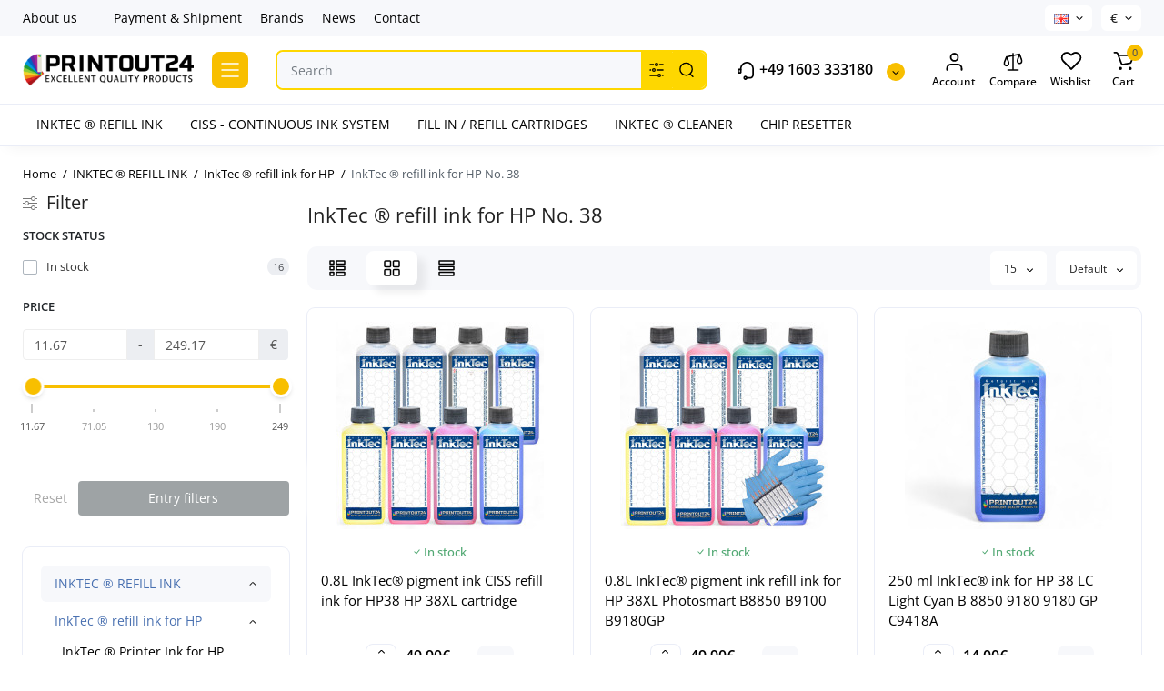

--- FILE ---
content_type: text/html; charset=utf-8
request_url: https://printout24.com/No-38_1
body_size: 26507
content:
<!DOCTYPE html>
<!--[if IE]><![endif]-->
<!--[if IE 8 ]><html prefix="og: https://ogp.me/ns# fb: https://ogp.me/ns/fb# product: https://ogp.me/ns/product# business: https://ogp.me/ns/business# place: http://ogp.me/ns/place#"  dir="ltr" lang="en" class="ie8"><![endif]-->
<!--[if IE 9 ]><html prefix="og: https://ogp.me/ns# fb: https://ogp.me/ns/fb# product: https://ogp.me/ns/product# business: https://ogp.me/ns/business# place: http://ogp.me/ns/place#"  dir="ltr" lang="en" class="ie9"><![endif]-->
<!--[if (gt IE 9)|!(IE)]><!-->
<html prefix="og: https://ogp.me/ns# fb: https://ogp.me/ns/fb# product: https://ogp.me/ns/product# business: https://ogp.me/ns/business# place: http://ogp.me/ns/place#"  dir="ltr" lang="en">
<!--<![endif]-->
<head>
<meta charset="UTF-8" />
<meta name="viewport" content="width=device-width, initial-scale=1.0, shrink-to-fit=no">
<meta http-equiv="X-UA-Compatible" content="IE=edge">
<title>Buy InkTec® ink for HP - Nr. 38- PrintOut24</title>
<base href="https://printout24.com/" />
<meta name="description" content="Buy InkTec® ink for HP - Nr. 38 - Best Price, Good Choice. Fast delivery" />





<link href="https://printout24.com/No-38_1" rel="canonical" />
<link href="https://printout24.com/No-38_1/?page=2" rel="next" />
<link href="https://printout24.com/image/catalog/faviconV2.png" rel="icon" />
<link rel="preload" as="image" href="https://printout24.com/image/catalog/printou24_logo.png">
<link rel="preload" href="catalog/view/theme/chameleon/stylesheet/fonts/open-sans-regular.woff2" as="font" type="font/woff2" crossorigin>
<link rel="preload" href="catalog/view/theme/chameleon/stylesheet/fonts/open-sans-medium.woff2" as="font" type="font/woff2" crossorigin>
<link rel="preload" href="catalog/view/theme/chameleon/stylesheet/fonts/open-sans-bold.woff2" as="font" type="font/woff2" crossorigin>
<style>
@media (min-width: 600px) {
	.product-grid .product-thumb .cart .btn-general,
	.container-module .product-thumb .cart .btn-general {padding: 5px;}
	.product-grid .product-thumb .cart .btn-general span.text-cart-add,
	.container-module .product-thumb .cart .btn-general span.text-cart-add {display: none;}
}
@media (min-width: 992px) {
	.product-grid .product-thumb .addit-action,
	.container-module .product-thumb .addit-action {
		top:0px;
		right:-65px;
		flex-direction: column;
	}
	.product-grid .product-thumb .product-model ~ .addit-action,
	.container-module .product-thumb .product-model ~ .addit-action {
		top: 30px;
	}
	.product-grid .product-thumb:hover .addit-action,
	.container-module .product-thumb:hover .addit-action {
		right:0px;
		opacity: 1;
	}
	.product-grid .product-thumb .addit-action .quick-order,
	.product-grid .product-thumb .addit-action .compare,
	.container-module .product-thumb .addit-action .quick-order,
	.container-module .product-thumb .addit-action .compare{
		margin-top: 10px;
	}
	.product-grid .product-thumb .addit-action .wishlist,
	.container-module .product-thumb .addit-action .wishlist{
		margin-left: 0px;
		margin-top: 10px;
	}
}
</style>
<link rel="stylesheet" href="https://printout24.com/minify-cache/min_94d62e6cd02a9cca44b0c401a6dfb5f4.css?ch2v=1.6"/>

	<style>
@media (min-width: 1500px){
	.container{width:1470px;}
	.col-md-3.menu-box,
	.menu_fix.col-md-3,
	.container .sw-20,
	#column-left.col-md-3,#column-right.col-md-3{ width:22%;}
	.container .sw-80,
	#content.col-md-9,#content.col-sm-9 {width: 78%;}
	.col-lg-offset-3,.col-md-offset-3 {margin-left: 20.4%;}
}
</style>
<style>
.sticker-ns.popular{ background:  none repeat scroll 0 0; color:; }
.sticker-ns.special { background:  none repeat scroll 0 0; color:; }
.sticker-ns.bestseller { background:  none repeat scroll 0 0; color:; }
.sticker-ns.newproduct{ background:  none repeat scroll 0 0; color:; }
.sticker-ns {float:left;}.product-thumb .action-timer {
	height: auto;
	flex-direction: column;
}
	.product-thumb .action-timer {
		justify-content: flex-end;
		bottom: 15px;
	}
.product-thumb .countDays,
.product-thumb .countHours,
.product-thumb .countMinutes,
.product-thumb .countSec {
	font-size: 11px !important;
	line-height: 12px !important;
	width: 36px !important;
	padding: 4px !important;
	height: auto;
}
.product-thumb .time_productany{
	font-size: 7.5px;
}
</style>
<script>
var chSetting = JSON.parse(atob('[base64]'));
if (localStorage.getItem('display') === null) {localStorage.setItem('display', 'grid');}
</script>
<script src="https://printout24.com/catalog/view/javascript/jquery/jquery-2.1.1.min.js?ch2v=1.6"></script>

<script src="catalog/view/theme/extension_liveopencart/related_options/js/liveopencart.select_option_toggle.js?v=1749120592"></script>
<script src="catalog/view/theme/extension_liveopencart/related_options/js/liveopencart.ro_common.js?v=1749120592"></script>
<script src="catalog/view/theme/extension_liveopencart/related_options/js/liveopencart.related_options.js?v=1749120592"></script>
        <!-- Messenger Плагин чата Code -->
        <div id="fb-root"></div>

        <!-- Your Плагин чата code -->
        <div id="fb-customer-chat" class="fb-customerchat">
        </div>

        <script>
            var chatbox = document.getElementById('fb-customer-chat');
            chatbox.setAttribute("page_id", "1577782899106716");
            chatbox.setAttribute("attribution", "biz_inbox");
        </script>

        <!-- Your SDK code -->
        <script>
            window.fbAsyncInit = function() {
                FB.init({
                    xfbml            : true,
                    version          : 'v13.0'
                });
            };

            (function(d, s, id) {
                var js, fjs = d.getElementsByTagName(s)[0];
                if (d.getElementById(id)) return;
                js = d.createElement(s); js.id = id;
                js.src = 'https://connect.facebook.net/en_US/sdk/xfbml.customerchat.js';
                fjs.parentNode.insertBefore(js, fjs);
            }(document, 'script', 'facebook-jssdk'));
        </script>

<!-- Google tag (gtag.js) -->
<script async src="https://www.googletagmanager.com/gtag/js?id=G-X1KCRQN6WJ"></script>
<script>
  window.dataLayer = window.dataLayer || [];
  function gtag(){dataLayer.push(arguments);}
  gtag('js', new Date());

  gtag('config', 'G-X1KCRQN6WJ');
</script>

			

<meta name="google-site-verification" content="beQk7ddUb3IA8_izna7oOJCnJoAV0eQgoIEUSHj5av8"> 
			
<!--microdatapro 8.1 open graph start -->
<meta property="og:locale" content="en-gb">
<meta property="og:rich_attachment" content="true">
<meta property="og:site_name" content="PrintOut24">
<meta property="og:type" content="business.business">
<meta property="og:title" content="Buy InkTec® ink for HP - Nr. 38- PrintOut24">
<meta property="og:description" content="Buy InkTec® ink for HP - Nr. 38 - Best Price, Good Choice. Fast delivery">
<meta property="og:image" content="https://printout24.com/image/catalog/printou24_logo.png">
<meta property="og:image:secure_url" content="https://printout24.com/image/catalog/printou24_logo.png">
<meta property="og:image:width" content="1000">
<meta property="og:image:height" content="190">
<meta property="og:url" content="https://printout24.com/No-38_1">
<meta property="business:contact_data:street_address" content="Theresienstraße 2">
<meta property="business:contact_data:locality" content="Großmering">
<meta property="business:contact_data:postal_code" content="85098">
<meta property="business:contact_data:country_name" content="Deutschland">
<meta property="place:location:latitude" content="48.7646232">
<meta property="place:location:longitude" content="11.5208725">
<meta property="business:contact_data:email" content="info@printout24.com">
<meta property="business:contact_data:phone_number" content="+49 1603 333180">
<meta property="fb:profile_id" content="https://www.facebook.com/printout24com/">
<!--microdatapro 8.1 open graph end -->
 </head>
<body class="  ">




<nav id="top" class="visible-md visible-lg">
  <div class="container">
  		<div class="pull-left">
		<div class="btn-group box-nav-links">
			<ul class="header-nav-links">
									<li><button onclick="location='/About-us'"  type="button" class="btn btn-link">About us</button></li>
				 					<li><button  type="button" class="btn btn-link"></button></li>
				 					<li><button onclick="location='/Shipment'"  type="button" class="btn btn-link">Payment &amp; Shipment</button></li>
				 					<li><button onclick="location='/brands'"  type="button" class="btn btn-link">Brands</button></li>
				 					<li><button onclick="location='/blog'"  type="button" class="btn btn-link">News</button></li>
				 					<li><button onclick="location='/Contact'"  type="button" class="btn btn-link">Contact</button></li>
				 			</ul>
		</div>
	</div>
				<div class="pull-right dflex align-items-center top-lc">
				<div class="box-language hidden-xs hidden-sm">
		<form action="https://printout24.com/index.php?route=common/language/language" method="post" enctype="multipart/form-data" id="language">
			<div class="btn-group">
				<button class="btn-language-top dropdown-toggle" data-toggle="dropdown">
																						 
							<img src="catalog/language/en-gb/en-gb.png" alt="English" title="English">
																																																</button>
				<ul class="dropdown-menu dropdown-menu-right ch-dropdown">
						<li class="mob-title-language visible-xs">Language</li>
											<li >
							<button class="btn-lang-select" type="button" name="de-de"><img src="catalog/language/de-de/de-de.png" alt="Deutsch" title="Deutsch" /></button>
						</li>
											<li class="active">
							<button class="btn-lang-select" type="button" name="en-gb"><img src="catalog/language/en-gb/en-gb.png" alt="English" title="English" /></button>
						</li>
											<li >
							<button class="btn-lang-select" type="button" name="es-es"><img src="catalog/language/es-es/es-es.png" alt="Spanish" title="Spanish" /></button>
						</li>
											<li >
							<button class="btn-lang-select" type="button" name="fr-fr"><img src="catalog/language/fr-fr/fr-fr.png" alt="French" title="French" /></button>
						</li>
											<li >
							<button class="btn-lang-select" type="button" name="it-it"><img src="catalog/language/it-it/it-it.png" alt="Italiano" title="Italiano" /></button>
						</li>
									</ul>
			</div>
			<span class="mob-text-language">Language</span>
			<input type="hidden" name="code" value="" />
			<input type="hidden" name="redirect" value="eyJyb3V0ZSI6InByb2R1Y3RcL2NhdGVnb3J5IiwidXJsIjoiJnBhdGg9NjdfMTQ2XzE2MCIsInByb3RvY29sIjoiMSJ9" />
		</form>
	</div>

				<div class="box-currency hidden-xs hidden-sm">
		<form action="https://printout24.com/index.php?route=common/currency/currency" method="post" enctype="multipart/form-data" id="currency">
			<div class="btn-group">
				<button class="btn-currency-top dropdown-toggle" data-toggle="dropdown">
																		<strong>€</strong>
																																					</button>
				<ul class="dropdown-menu dropdown-menu-right ch-dropdown">
					<li class="mob-title-currency visible-xs">Currency</li>
																										<li class="active"><button class="currency-select btn btn-link btn-block" type="button" name="EUR">€ <span class="currency__title">EUR</span></button></li>
																																							<li><button class="currency-select btn btn-link btn-block" type="button" name="GBP">£ <span class="currency__title">GBP</span></button></li>
																																							<li><button class="currency-select btn btn-link btn-block" type="button" name="USD">$ <span class="currency__title">USD</span></button></li>
																						</ul>
			</div>
			<span class="mob-text-currency">Currency</span>
			<input type="hidden" name="code" value="" />
			<input type="hidden" name="redirect" value="https://printout24.com/No-38_1" />
		</form>
	</div>

		</div>
	  </div>
</nav>
<header class="fix-header h-sticky">
  <div class="container">
    <div class="row dflex flex-wrap align-items-center pt-15 pb-15">
    			<div class="col-xs-5 col-sm-6 col-md-2 col-lg-2 logo-top type-h-2">
			<div id="logo">
											  <a href="https://printout24.com"><img  src="https://printout24.com/image/catalog/printou24_logo.png" alt="PrintOut24" class="img-responsive"/></a>
							  			</div>
		</div>
					<div class="box-menu-top visible-md visible-lg col-lg-2 col-auto">
				<button aria-label="Catalog" type="button" class="btn-menu-top vh1-bl dflex align-items-center">
											<svg class="icon-menu-line" id="icon-menu1" xmlns="http://www.w3.org/2000/svg" fill="none" viewBox="0 0 22 18">
							<path stroke="currentColor" stroke-linecap="round" stroke-linejoin="round" stroke-width="1.5" d="M2 2h18M2 9h18M2 16h18"/>
						</svg>
														</button>
			</div>
						<div class="phone-box col-xs-7 col-sm-6 col-md-3 col-auto f-order-3">
			<div id="phone" class="dflex justify-content-xs-end justify-content-sm-end  pr-35">
				<div class="contact-header">
					<div class="dropdown-toggle">
													<div class="additional-tel dth">
															<a href="tel:+49 1603 333180" target="_blank">
																	<div class="icon-image"><img loading="lazy" width="22" height="22" src="https://printout24.com/image/catalog/chm-files/icon-phone.svg" alt="+49 1603 333180" /></div>
																	+49 1603 333180</a>
														</div>
																			<span class="drop-icon-info"></span>
											</div>
										<ul class="dropdown-menu drop-contacts ch-dropdown">
												<li>Got questions? Call us 24/7!</li>
																											<li>
																	<a href="skype:cybersurfer777?chat">
																				<div class="icon-image"><img loading="lazy" width="25" height="25" src="https://printout24.com/image/catalog/chm-files/widget_icon/iocn_skype.svg" alt="Skype" /></div>
																				Skype
									</a>
																	</li>
															<li>
																	<a href="https://wa.me/+491603333180">
																				<div class="icon-image"><img loading="lazy" width="25" height="25" src="https://printout24.com/image/catalog/chm-files/widget_icon/iocn_whatsapp.svg" alt="WhatsApp" /></div>
																				WhatsApp
									</a>
																	</li>
															<li>
																	<a style="display:block;margin-bottom:15px;" target="_blank" href="mailto:info@printout24.com">
																				<div class="icon-image"><i class="fa fa-envelope"></i></div>
																				 info@printout24.com
									</a>
																	</li>
																		</ul>
										<div class="text_after_phone"></div>
				</div>
			</div>
		</div>
		<div class="box-search search-top col-xs-9 col-sm-9 col-md-5 flex-1 visible-md visible-lg"><div class="header-search input-group ">
	<input type="text" name="search" value="" placeholder="Search" class="form-control search-autocomplete" />
		<div class="input-group-btn categories">
		<button aria-label="Search category" type="button" data-toggle="dropdown" data-placement="left" title="All Categories" class="btn-search-select dropdown-toggle">
			<img class="icon-search-category" src="catalog/view/theme/chameleon/image/sprite.svg#icon-search-category" alt="" width="18" height="18">
		</button>
		<ul class="dropdown-menu dropdown-menu-right ch-dropdown">
			<li class="sel-cat-search"><a href="#" onclick="return false;" data-idsearch="0">All Categories</a></li>
						<li><a href="#" onclick="return false;" data-idsearch="67">INKTEC ® REFILL INK</a></li>
						<li><a href="#" onclick="return false;" data-idsearch="18">CISS - CONTINUOUS INK SYSTEM</a></li>
						<li><a href="#" onclick="return false;" data-idsearch="264">FILL IN / REFILL CARTRIDGES</a></li>
						<li><a href="#" onclick="return false;" data-idsearch="263">INKTEC ® CLEANER</a></li>
						<li><a href="#" onclick="return false;" data-idsearch="13">CHIP RESETTER</a></li>
					</ul>
		<input type="hidden" name="search_category_id" value="0" />
  </div>
    <span class="input-group-btn button_search">
	<button aria-label="Search" type="button" class="btn btn-search">
		<img class="icon-hsearch" src="catalog/view/theme/chameleon/image/sprite.svg#icon-hsearch" alt="" width="18" height="18">
	</button>
  </span>
</div>
</div>
				<div class="box-account visible-md visible-lg text-ai-on">
			<button  id="login-popup" data-load-url="index.php?route=common/login_modal" type="button" class="dropdown-toggle btn-account">
				<img class="icon-account" src="catalog/view/theme/chameleon/image/sprite.svg#icon-account" alt="" width="23" height="22">
				<span class="text-a-icon">Account</span>
			</button>
					</div>
						<div class="box-compare visible-md visible-lg text-ai-on" >
			<a rel="nofollow" class="btn-compare-top" href="https://printout24.com/en-compare-products"  id="compare-total">
				<img class="icon-compare" src="catalog/view/theme/chameleon/image/sprite.svg#icon-compare" alt="" width="24" height="24">
								<span class="text-a-icon">Compare</span>
			</a>
		</div>
						<div class="box-wishlist visible-md visible-lg text-ai-on" >
			<a rel="nofollow" class="btn-wishlist-top" href="https://printout24.com/en-wishlist" id="wishlist-total">
				<img class="icon-wishlist" src="catalog/view/theme/chameleon/image/sprite.svg#icon-wishlist" alt="" width="24" height="22">
								<span class="text-a-icon">Wishlist</span>
			</a>
		</div>
						<div class="box-cart visible-md visible-lg text-ai-on"><div id="cart" class="shopping-cart">
	<button class="dflex align-items-center btn" type="button"  onclick="openFixedCart(this);">
		<img class="shop-bag-svg" src="catalog/view/theme/chameleon/image/sprite.svg#icon-add-to-cart" alt="" width="25" height="22">
		<span class="cart-total">0</span>
					<span class="text-a-icon-cart ">Cart</span>
			</button>
	<div class="cart-content">
	<div class="header-cart-backdrop"></div>
	<div class="header-cart-fix-right" >
		<div class="header-cart-top dflex">
			<div class="header-cart-title">Cart</div>
			<button type="button" class="header-cart-close"></button>
		</div>
		<div class="header-cart-scroll dflex flex-column">
							<div class="text-center box-empty-cart-icon">
					<svg class="icon-empty-cart" id="icon-empty-shop-cart" xmlns="http://www.w3.org/2000/svg" width="195" height="151" fill="none" viewBox="0 0 195 151">
						<path fill="#9CA9BC" d="m170.452 109.713 1.98.273-1.49 10.798-1.982-.274 1.492-10.797ZM38 45h2v32h-2V45Zm0 39h2v9h-2v-9Zm107.8 42.7c.2.3.5.4.8.4.2 0 .4-.1.6-.2 1.5-1 3.6-1.1 5.2-.1.5.3 1.1.2 1.4-.3.3-.5.2-1.1-.3-1.4-2.2-1.4-5.2-1.4-7.4.1-.5.4-.6 1-.3 1.5ZM70 113h9v2h-9v-2ZM5 144h13v2H5v-2Z"/>
						<path fill="#9CA9BC" d="m173 144 .3-.9 5-39.1h.7c2.2 0 4-1.4 4-3.2v-1.5c0-1.8-1.8-3.2-4-3.2h-34.7l9.1-22c.8-2-.1-4.4-2.2-5.2-1-.4-2.1-.4-3.1 0s-1.8 1.2-2.2 2.2L136.5 94c-1.2.4-2.1 1.1-2.9 2H132V37c0-3.3-2.7-6-5.9-6-6.3 0-12.6-.7-18.9-.9-4-14.7-14-25.1-25.7-25.1S59.8 15.4 55.8 30c-6.4.2-12.7.5-18.8 1-3.3 0-6 2.7-6 6v75.9L27.1 144H23v2h167v-2h-17Zm-1.7-1.2c-.1.9-.9 1.2-1.6 1.2h-33.8l-3.9-31.1V104h2.2c1.1 1 2.3 1.7 3.9 1.7s2.9-.6 3.9-1.7h34.3l-5 38.8Zm9.7-43.6v1.5c0 .6-.8 1.2-2 1.2h-35.1c.3-.7.5-1.5.5-2.3 0-.6-.1-1.1-.2-1.7H179c1.2.1 2 .8 2 1.3Zm-33.2-27.5c.2-.5.6-.9 1.1-1.1.5-.2 1-.2 1.5 0 1 .4 1.5 1.6 1.1 2.6l-9.1 22c-1.1-1-2.4-1.5-3.6-1.7l9-21.8Zm-9.5 24c2.2 0 4 1.8 4 4s-1.8 4-4 4-4-1.8-4-4 1.8-4 4-4Zm-5.7 2.3c-.2.5-.2 1.1-.2 1.7 0 .8.2 1.6.5 2.3h-.9v-4h.6ZM81.5 7c10.7 0 19.8 9.5 23.6 23-16.1-.5-31.9-.5-47.2 0 3.8-13.5 13-23 23.6-23ZM32.8 115H59v-2H33V37c0-2.2 1.8-4 4.1-4 6-.4 12.1-.7 18.3-.9-.5 2.3-.9 4.7-1.1 7.2-2.3.4-4.1 2.4-4.1 4.8 0 2.7 2.2 4.9 4.9 4.9s4.9-2.2 4.9-4.9c0-2.3-1.6-4.1-3.6-4.7.2-2.5.6-5 1.2-7.3 15.6-.5 31.7-.5 48.2.1.6 2.3.9 4.8 1.2 7.3-2.1.5-3.6 2.4-3.6 4.7 0 2.7 2.2 4.9 4.9 4.9s4.9-2.2 4.9-4.9c0-2.4-1.8-4.4-4.1-4.8-.2-2.4-.6-4.8-1.1-7.1 6.1.2 12.2.5 18.3.9 2.2 0 4 1.8 4 4v76H89v2h41.2l3.6 29H29.1l3.7-29.2Zm23.3-73.6c1 .4 1.8 1.5 1.8 2.6 0 1.6-1.3 2.9-2.9 2.9-1.6 0-2.9-1.3-2.9-2.9 0-1.3.8-2.3 1.9-2.7 0 .9-.1 1.8-.1 2.7h2c.1-.9.1-1.8.2-2.6ZM107 44h2c0-.9 0-1.8-.1-2.7 1.1.4 1.9 1.4 1.9 2.7 0 1.6-1.3 2.9-2.9 2.9-1.6 0-2.9-1.3-2.9-2.9 0-1.2.7-2.2 1.8-2.6.2.8.2 1.7.2 2.6Z"/>
						<path fill="#9CA9BC" d="M145.6 120.2a2 2 0 1 0 .001-3.999 2 2 0 0 0-.001 3.999Zm8 0a2 2 0 1 0 .001-3.999 2 2 0 0 0-.001 3.999Zm-67-40.9c-2.8-1.8-6.7-1.8-9.4.2-.5.3-.6.9-.3 1.4.2.3.5.4.8.4.2 0 .4-.1.6-.2 2.1-1.5 5.1-1.5 7.2-.1.5.3 1.1.2 1.4-.3.3-.5.1-1.1-.3-1.4Zm-12.9-5.9a2.7 2.7 0 1 0 0-5.4 2.7 2.7 0 0 0 0 5.4Zm16 0a2.7 2.7 0 1 0 0-5.4 2.7 2.7 0 0 0 0 5.4Z"/>
					</svg>
				</div>
				<div class="text-center cart-empty">Your shopping cart is empty!</div>
				<div class="text-center cart-empty-info-text">It's never too late to make things right :)</div>
					</div>
			</div>
	</div>
</div>
</div>
	</div>
  </div>
	<div class="container box-dopmenu">
	<div class="row">
	<nav id="additional-menu" class="hmenu_type col-md-12 dflex">
		<div class="left-dopmenu">
		  <ul class="nav-dopmenu" style="overflow: hidden;">
												<li >
						<a href="INKTEC-REFILL-INK" class="parent-link">
																								<div class="item-name">INKTEC ® REFILL INK</div>
					</a></li>
																<li >
						<a href="CISS-CONTINUOUS-INK-SYSTEM" class="parent-link">
																								<div class="item-name">CISS - CONTINUOUS INK SYSTEM</div>
					</a></li>
																<li >
						<a href="FILL-IN-/-REFILL-CARTRIDGES" class="parent-link">
																								<div class="item-name">FILL IN / REFILL CARTRIDGES</div>
					</a></li>
																<li >
						<a href="INKTEC-CLEANER" class="parent-link">
																								<div class="item-name">INKTEC ® CLEANER</div>
					</a></li>
																<li >
						<a href="CHIP-RESETTER_1" class="parent-link">
																								<div class="item-name">CHIP RESETTER</div>
					</a></li>
									  </ul>
		</div>
		<div class="dop-menu-show-more off-show-more">
			<span class="prev-m off-prev-m"><svg class="icon-arrow-prev"><use xlink:href="catalog/view/theme/chameleon/image/sprite.svg#icon-arrow-left"></use></svg></span>
			<span class="total-sections">1/1</span>
			<span class="next-m"><svg class="icon-arrow-next"><use xlink:href="catalog/view/theme/chameleon/image/sprite.svg#icon-arrow-right"></use></svg></span>
		</div>
	</nav>
	</div>
</div>
<script>

function toggle_menu_items(info_total_sections,current_menu_section,total_sections,items_widths,items,show_more_btn_prev,total_width) {
	info_total_sections.html(current_menu_section + '/' + total_sections);
	var arr, widths = $.extend(true, [], items_widths), section;
	arr = items;
	section = current_menu_section;

	var items_data = [];

	if(current_menu_section == 1){
		show_more_btn_prev.addClass('off-prev-m');
		var sum = 0;
		arr.each(function(i) {
			var $item = $(this);
			show_menu_item($item);

			sum += widths[i];
			if(section == 1){
				$item.removeClass('item_menu_hidden');
			}
			if(section > 1){
				$item.addClass('item_menu_hidden');
			}

			if (sum > total_width) {
				section += 1;
				sum = 0;
				sum += widths[i];
				$item.addClass('item_menu_hidden');
				$item.addClass('section_' + section);
			} else {
				$item.addClass('section_' + section);
			}

			items_data[i] = {w : parseFloat(widths[i].toFixed(3)), s: section};

		});
		setCookieView('dop_menu', window.btoa(JSON.stringify(items_data)), 3);
	 }

}

function show_menu_item(elem) {
	elem.removeClass('item_menu_hidden');
	elem.removeClass(function (index, className) {
		return (className.match (/(^|\s)section_\S+/g) || []).join(' ');
	});
}

function chm_menu_init(selector) {

	var container = $(selector);
	var menu = $('.nav-dopmenu', container);

	var wrapper = menu.parent();
	var show_more_btn = $(selector +' .dop-menu-show-more');
	var show_more_btn_prev = $(selector +' .dop-menu-show-more .prev-m');
	var show_more_btn_next = $(selector +' .dop-menu-show-more .next-m');
	var info_total_sections = $(selector +' .dop-menu-show-more .total-sections');
	var items = menu.children();

	var sum = 0;
	var items_widths = [];

	var total_width = 0;
	total_width = container.innerWidth() - show_more_btn.outerWidth() - 20;

	show_menu_item(items);
	items.css('width', 'auto');
	items.each(function(i) {
		var item = $(this);
		items_widths[i] = item.get(0).getBoundingClientRect().width;

		item.css('width', item.get(0).getBoundingClientRect().width);
		sum += items_widths[i];
	});


	var total_sections = 1
	total_sections = Math.ceil(sum / total_width);
	if (total_sections > 1) {
		wrapper.css('width', total_width);
		show_more_btn.removeClass('off-show-more');
	} else {
		wrapper.css('width', '');
		show_more_btn.addClass('off-show-more');
	}
	var current_menu_section = 1;

	toggle_menu_items(info_total_sections,current_menu_section,total_sections,items_widths,items,show_more_btn_prev,total_width);
	menu.removeAttr('style');
	show_more_btn_next.removeClass('off-next-m');
	show_more_btn.off('click');
	show_more_btn_prev.click(function() {
		if(current_menu_section === 1) {
			current_menu_section = 1;
			show_more_btn_prev.addClass('off-prev-m');
		} else {
			current_menu_section -= 1;
			if(current_menu_section === 1){
				show_more_btn_prev.addClass('off-prev-m');
				if(total_sections == 2){
					show_more_btn_next.removeClass('off-next-m');
				}
			} else {
				show_more_btn_prev.removeClass('off-prev-m');
				show_more_btn_next.removeClass('off-next-m');
			}
			info_total_sections.html(current_menu_section + '/' + total_sections);
			$(selector +' .section_' + (current_menu_section + 1)).addClass('item_menu_hidden');
			$(selector +' .section_' + current_menu_section).removeClass('item_menu_hidden');
		}
	});
	show_more_btn_next.click(function() {
		if (current_menu_section === total_sections) {
			current_menu_section = total_sections;
			show_more_btn_next.addClass('off-next-m');
		} else {
			current_menu_section += 1;
			if(current_menu_section === total_sections){
				show_more_btn_next.addClass('off-next-m');
			} else {
				show_more_btn_next.removeClass('off-next-m');
			}
			if(current_menu_section >= 1){
				show_more_btn_prev.removeClass('off-prev-m');
			}
			info_total_sections.html(current_menu_section + '/' + total_sections);
			$(selector +' .section_' + current_menu_section).removeClass('item_menu_hidden');
			$(selector +' .section_' + (current_menu_section - 1)).addClass('item_menu_hidden');
		}
	});
}

$(function() {
	//chm_menu_init('#additional-menu');
	setTimeout(function () {
		chm_menu_init('#additional-menu');
	}, 200);

	$(window).resize(function() {
		setTimeout(function () {
			chm_menu_init('#additional-menu');
		}, 300);
	});
});

function additional_menu(){
	$(".nsmenu-bigblock-additional").css('width',$("#additional-menu").outerWidth()-20);

	$('#additional-menu .dropdown-menu').each(function() {
		var menu = $('#additional-menu').offset();
		var dropdown = $(this).parent().offset();
		var i = (dropdown.left + $(this).outerWidth()) - (menu.left + $('#additional-menu').outerWidth() - 10);

		if (i > 0) {
			$(this).css('margin-left', '-' + (i + 0.5) + 'px');
		}
		var l=$(this).outerWidth();
		$(this).find(".nsmenu-ischild-simple").css('left',l);
	});
}

$('#additional-menu li.dropdown').hover(function() {
	additional_menu();
	$(this).find('.dropdown-menu').stop(true, true).delay(10);
	$(this).addClass('open');
	$('#additional-menu').addClass('open-am');
	$('#maskMenuDop').addClass('open');
	$(this).find('.dropdown-toggle').attr('aria-expanded', 'true');
}, function() {
	$(this).find('.dropdown-menu').stop(true, true).delay(10);
	$(this).removeClass('open');
	$('#maskMenuDop').removeClass('open');
	$('#additional-menu').removeClass('open-am');
	$(this).find('.dropdown-toggle').attr('aria-expanded', 'false')
});
</script>

	<div id="fm-fixed-mobile" class="mob-fix-panel topmm-fix hidden-md hidden-lg">
	<div class="container">
		<div class="box-flex-fix fm_type_design_1 ">
			<div class="fm-left-block dflex align-items-center">
								<div class="mob-m-i menu_fix_mob">
					<button aria-label="Menu" type="button" class="btn btn-menu-mobile" onclick="open_mob_menu_left()">
																					<img class="icon-menu-line" src="catalog/view/theme/chameleon/image/sprite.svg#icon-menu1" alt="" width="22" height="18">
																								</button>
				</div>
			</div>
							<div class="search_fix_mob ">
					<div class="header-search input-group ">
	<input type="text" name="search" value="" placeholder="Search" class="form-control search-autocomplete" />
		<div class="input-group-btn categories">
		<button aria-label="Search category" type="button" data-toggle="dropdown" data-placement="left" title="All Categories" class="btn-search-select dropdown-toggle">
			<img class="icon-search-category" src="catalog/view/theme/chameleon/image/sprite.svg#icon-search-category" alt="" width="18" height="18">
		</button>
		<ul class="dropdown-menu dropdown-menu-right ch-dropdown">
			<li class="sel-cat-search"><a href="#" onclick="return false;" data-idsearch="0">All Categories</a></li>
						<li><a href="#" onclick="return false;" data-idsearch="67">INKTEC ® REFILL INK</a></li>
						<li><a href="#" onclick="return false;" data-idsearch="18">CISS - CONTINUOUS INK SYSTEM</a></li>
						<li><a href="#" onclick="return false;" data-idsearch="264">FILL IN / REFILL CARTRIDGES</a></li>
						<li><a href="#" onclick="return false;" data-idsearch="263">INKTEC ® CLEANER</a></li>
						<li><a href="#" onclick="return false;" data-idsearch="13">CHIP RESETTER</a></li>
					</ul>
		<input type="hidden" name="search_category_id" value="0" />
  </div>
    <span class="input-group-btn button_search">
	<button aria-label="Search" type="button" class="btn btn-search">
		<img class="icon-hsearch" src="catalog/view/theme/chameleon/image/sprite.svg#icon-hsearch" alt="" width="18" height="18">
	</button>
  </span>
</div>

									</div>
										<div class="fm-right-block dflex align-items-center">
														<div class="mob-m-i cart_fix_mob shopping-cart">
						<button aria-label="Cart" class="btn-mob-cart dflex align-items-center" type="button"  onclick="openFixedCart(this);">
							<span class="cart-total">0</span>
							<img class="shop-bag-svg" src="catalog/view/theme/chameleon/image/sprite.svg#icon-add-to-cart" alt="" width="25" height="22">
													</button>
						<div class="cart-content"></div>
					</div>
							</div>
		</div>
	</div>
	<div class="mob-menu-info-fixed-left hidden">
		<div class="mob-first-menu active" id="mobm-left-content">
			<div class="mobm-top">
				<div class="mobm-title">Menu</div>
				<button type="button" class="mobm-close-menu" aria-label="Close" onclick="close_mob_menu();"></button>
			</div>
			<div class="mobm-body">
				<div class="mobm-header-block">
					<div class="mh-left-b lang-cur dflex align-items-center"></div>
					<div class="mh-right-b dflex align-items-center ml-auto">
						<div class="box-account-mob"></div>
						<div class="mm-compare"></div>
						<div class="mm-wishlist"></div>
					</div>
				</div>
				<div id="ch_mobm_catalog" class="mobm-list-item dflex align-items-center">
					<span class="mm-icon-catalog">
												<svg class="icon-menu-line"><use xlink:href="catalog/view/theme/chameleon/image/sprite.svg#icon-menu1"></use></svg>
											</span>
					<span class="text-menu">Catalog</span>
					<svg class="icon-mm-arrow"><use xlink:href="catalog/view/theme/chameleon/image/sprite.svg#icon-arrow-right"></use></svg>
				</div>
				<div id="ch_mobm_contact" class="mobm-list-item dflex align-items-center">
					<span class="mm-icon-left">
						<svg xmlns="http://www.w3.org/2000/svg" width="23" height="23" fill="none" viewBox="0 0 23 23">
							<path stroke="#000" stroke-linecap="round" stroke-linejoin="round" stroke-width="1.5" d="M20.335 15.76v2.692a1.796 1.796 0 01-1.957 1.796 17.766 17.766 0 01-7.746-2.756 17.506 17.506 0 01-5.386-5.386A17.765 17.765 0 012.49 4.323a1.795 1.795 0 011.786-1.957H6.97A1.795 1.795 0 018.764 3.91c.114.862.325 1.708.629 2.523a1.795 1.795 0 01-.404 1.894l-1.14 1.14a14.362 14.362 0 005.386 5.386l1.14-1.14a1.795 1.795 0 011.894-.404c.814.304 1.66.514 2.522.628a1.795 1.795 0 011.544 1.822z"/>
						</svg>
					</span>
					<span class="text-menu">Contact</span>
					<svg class="icon-mm-arrow"><use xlink:href="catalog/view/theme/chameleon/image/sprite.svg#icon-arrow-right"></use></svg>
				</div>
				<div id="ch_mobm_special" class="mobm-list-item">
					<a class="dflex align-items-center" href="https://printout24.com/en-specials">
					<span class="mm-icon-left">
						<svg xmlns="http://www.w3.org/2000/svg" width="21" height="24" fill="none" viewBox="0 0 21 24">
							<path fill="#303030" stroke="#303030" stroke-width=".1" d="M16.716 8.805c-1.8-2.06-2.87-3.874-3.45-5.032-.629-1.255-.835-2.034-.836-2.04L12.243 1l-.669.309c-.078.036-1.924.909-2.959 3.053-.519 1.077-.623 2.275-.618 3.09a.988.988 0 0 1-.772.981.937.937 0 0 1-.867-.272l-1.245-1.29-.428.612c-.045.063-1.091 1.56-1.282 1.858A9.002 9.002 0 0 0 2 14.258c.017 2.346.908 4.545 2.508 6.19C6.108 22.094 8.236 23 10.5 23c4.687 0 8.5-3.952 8.5-8.81 0-1.76-.833-3.723-2.284-5.385ZM10.5 21.71a7.087 7.087 0 0 1-5.115-2.177c-1.366-1.404-2.125-3.281-2.14-5.285a7.681 7.681 0 0 1 1.197-4.196c.097-.152.485-.714.823-1.199l.212.22a2.15 2.15 0 0 0 1.992.625c1.033-.214 1.778-1.161 1.772-2.252-.003-.675.079-1.658.488-2.507a5.63 5.63 0 0 1 1.76-2.083c.469 1.234 1.656 3.784 4.304 6.815.59.675 1.962 2.468 1.962 4.52 0 4.146-3.254 7.519-7.255 7.519Z"/>
						</svg>
					</span>
					<span class="text-menu">Special</span>
					<svg class="icon-mm-arrow"><use xlink:href="catalog/view/theme/chameleon/image/sprite.svg#icon-arrow-right"></use></svg>
					</a>
				</div>
				<div id="ch_mobm_viewed" class="mobm-list-item dflex align-items-center">
					<span class="mm-icon-left">
						<svg class="icon-mob-viewed"><use xlink:href="catalog/view/theme/chameleon/image/sprite.svg#icon-viewed"></use></svg>
					</span>
					<span class="text-menu">Viewed</span>
					<svg class="icon-mm-arrow"><use xlink:href="catalog/view/theme/chameleon/image/sprite.svg#icon-arrow-right"></use></svg>
				</div>
								<div class="links-mob"></div>
											</div>
		</div>
		<div class="mob-menu hidden" id="mob-catalog-left">
			<div class="mobm-top go-back-catalog">
				<span class="mm-icon-come-back">
					<svg class="icon-arrow-left"><use xlink:href="catalog/view/theme/chameleon/image/sprite.svg#icon-arrow-left"></use></svg>
				</span>
				<div class="mobm-title">Catalog</div>
				<button type="button" class="mobm-close-menu" aria-label="Close" onclick="close_mob_menu();"></button>
			</div>
			<div class="mobm-body mm-ss"></div>
		</div>
		<div class="mob-info hidden" id="mob-info-contact">
			<div class="mobm-top go-back-contact">
				<span class="mm-icon-come-back">
					<svg class="icon-arrow-left"><use xlink:href="catalog/view/theme/chameleon/image/sprite.svg#icon-arrow-left"></use></svg>
				</span>
				<div class="mobm-title">Contact</div>
				<button type="button" class="mobm-close-menu" aria-label="Close" onclick="close_mob_menu();"></button>
			</div>
			<div class="mobm-body"></div>
		</div>
		<div class="mob-info hidden" id="mob-info-viewed">
			<div class="mobm-top go-back-viewed">
				<span class="mm-icon-come-back">
					<svg class="icon-arrow-left"><use xlink:href="catalog/view/theme/chameleon/image/sprite.svg#icon-arrow-left"></use></svg>
				</span>
				<div class="mobm-title">Viewed</div>
				<button type="button" class="mobm-close-menu" aria-label="Close" onclick="close_mob_menu();"></button>
			</div>
			<div class="mobm-body mm-ss"></div>
		</div>
	</div>
</div>
</header>
<div class="menu-header-box  hidden-xs hidden-sm type-menu-h-1">
	<div class="container pos-r">
		<div class="row dflex">
			<div class="menu-box dflex m_type_header_1 menu_mask">
<nav id="menu-vertical" class="btn-group col-md-3">
	<ul id="menu-vertical-list" class="dropdown-menu hidden-xs hidden-sm">
												<li class="dropdown">
				<a href="INKTEC-REFILL-INK" class="parent-link">
															<div class="item-name">INKTEC ® REFILL INK</div>
															<svg class="icon-mm-arrow arrow"><use xlink:href="catalog/view/theme/chameleon/image/sprite.svg#icon-arrow-right"></use></svg>
				</a>
									
						
													<div class="ns-dd dropdown-menu-full-image nsmenu-type-category-full-image box-col-3" style="scrollbar-color:#f8bf00 transparent; scrollbar-width: unset;height: 75vh;">
								<div class="chm-list-menu dflex h-100">
																		<div class="chm-list-menu-item-child dflex flex-wrap w-100 nsmenu-haschild">
										<div class="w-100 row-masonry mm-column-4">
																							<div class="col-sm-12 col-md-3 nsmenu-parent-block nsmenu-issubchild">
																										<a class="nsmenu-parent-title" href="https://printout24.com/InkTec-refill-ink-for-HP">InkTec ® refill ink for HP</a>
																											<ul class="list-unstyled nsmenu-ischild">
																																																<li><a href="https://printout24.com/inktec-printer-ink-for-hp-730-730xl">InkTec ® Printer Ink for HP 730, 730XL</a></li>
																																																																<li><a href="https://printout24.com/inktec-printer-ink-for-hp-746-747">InkTec ® Printer Ink for HP 746, 747</a></li>
																																																																<li><a href="https://printout24.com/inktec-printer-ink-for-hp-gt51-gt52-gt53">InkTec ® Printer Ink for HP GT51, GT52, GT53</a></li>
																																																																<li><a href="https://printout24.com/inktec-printer-ink-for-hp-14-15-45">InkTec® Printer Ink for HP 14, 15, 45</a></li>
																																																																<li><a href="https://printout24.com/inktec-printer-ink-for-hp-305">InkTec® Printer Ink for HP 305</a></li>
																																																																<li><a href="https://printout24.com/inktec-printer-ink-for-hp-712">InkTec® Printer Ink for HP 712</a></li>
																																																																<li><a href="https://printout24.com/No-10-11_1">InkTec ® refill ink for HP No. 10, 11</a></li>
																																																																<li><a href="https://printout24.com/No-10-82_1">InkTec ® refill ink for HP No. 10, 82</a></li>
																																																																<li><a href="https://printout24.com/No-17-20-23-29-40-41-44-49">InkTec ® refill ink for HP No. 17 20 23 29 40 41 44 49</a></li>
																																																																<li><a href="https://printout24.com/Nos-21-22-57-58">InkTec ® refill ink for HP Nos. 21, 22, 57, 58</a></li>
																																																																<li><a href="https://printout24.com/No-31-32">InkTec ® refill ink for HP No. 31, 32</a></li>
																																																																<li><a href="https://printout24.com/No-38_1">InkTec ® refill ink for HP No. 38</a></li>
																																																																<li><a href="https://printout24.com/No-62">InkTec ® refill ink for HP No. 62</a></li>
																																																																<li><a href="https://printout24.com/No-70_1">InkTec ® refill ink for HP No. 70</a></li>
																																																																<li><a href="https://printout24.com/No-72_1">InkTec ® refill ink for HP No. 72</a></li>
																																																																<li><a href="https://printout24.com/No-80">InkTec ® refill ink for HP No. 80</a></li>
																																																																<li><a href="https://printout24.com/No-81">InkTec ® refill ink for HP No. 81</a></li>
																																																																<li><a href="https://printout24.com/No-82-11_1">InkTec ® refill ink for HP No. 82, 11</a></li>
																																																																<li><a href="https://printout24.com/No-83">InkTec ® refill ink for HP No. 83</a></li>
																																																																<li><a href="https://printout24.com/No-84-11-82_1">InkTec ® refill ink for HP No. 84, 11, 82</a></li>
																																																																<li><a href="https://printout24.com/No-84-85_1">InkTec ® refill ink for HP No. 84, 85</a></li>
																																																																<li><a href="https://printout24.com/No-88_1">InkTec ® refill ink for HP No. 88</a></li>
																																																																<li><a href="https://printout24.com/No-91">InkTec ® refill ink for HP No. 91</a></li>
																																																																<li><a href="https://printout24.com/No-300">InkTec ® refill ink for HP No. 300</a></li>
																																																																<li><a href="https://printout24.com/No-301">InkTec ® refill ink for HP No. 301</a></li>
																																																																<li><a href="https://printout24.com/No-302">InkTec ® refill ink for HP No. 302</a></li>
																																																																<li><a href="https://printout24.com/No-303">InkTec ® refill ink for HP No. 303</a></li>
																																																																<li><a href="https://printout24.com/No-304">InkTec ® refill ink for HP No. 304</a></li>
																																																																<li><a href="https://printout24.com/No-336-337-339-342-343-344">InkTec ® refill ink for HP No. 336 337 339 342 343 344</a></li>
																																																																<li><a href="https://printout24.com/No-363_1">InkTec ® refill ink for HP No. 363</a></li>
																																																																<li><a href="https://printout24.com/No-364-564">InkTec ® refill ink for HP No. 364, 564</a></li>
																																																																<li><a href="https://printout24.com/No-655-670">InkTec ® refill ink for HP No. 655, 670</a></li>
																																																																<li><a href="https://printout24.com/No-711_1">InkTec ® refill ink for HP No. 711</a></li>
																																																																<li><a href="https://printout24.com/No-727_1">InkTec ® refill ink for HP No. 727</a></li>
																																																																<li><a href="https://printout24.com/No-728_1">InkTec ® refill ink for HP No. 728</a></li>
																																																																<li><a href="https://printout24.com/No-764_1">InkTec ® refill ink for HP No. 764</a></li>
																																																																<li><a href="https://printout24.com/No-771">InkTec ® refill ink for HP No. 771</a></li>
																																																																<li><a href="https://printout24.com/No-772">InkTec ® refill ink for HP No. 772</a></li>
																																																																<li><a href="https://printout24.com/No-901">InkTec ® refill ink for HP No. 901</a></li>
																																																																<li><a href="https://printout24.com/No-903-907-902-906">InkTec ® refill ink for HP No. 903, 907, 902, 906</a></li>
																																																																<li><a href="https://printout24.com/inktec-refill-ink-for-hp-910-912-915-917xl"> InkTec® Refill Ink for HP 910, 912, 915, 917XL</a></li>
																																																																<li><a href="https://printout24.com/No-920_1">InkTec ® refill ink for HP No. 920</a></li>
																																																																<li><a href="https://printout24.com/No-932-933_1">InkTec ® refill ink for HP No. 932, 933</a></li>
																																																																<li><a href="https://printout24.com/No-934-935_1">InkTec ® refill ink for HP No. 934, 935</a></li>
																																																																<li><a href="https://printout24.com/No-940_1">InkTec ® refill ink for HP No. 940</a></li>
																																																																<li><a href="https://printout24.com/No-950-951_1">InkTec ® refill ink for HP No. 950, 951</a></li>
																																																																<li><a href="https://printout24.com/No-953-952-957">InkTec ® refill ink for HP No. 953, 952, 957</a></li>
																																																																<li><a href="https://printout24.com/Nr-963-en">InkTec ® refill ink for HP 963</a></li>
																																																																<li><a href="https://printout24.com/No-970-971_1">InkTec ® refill ink for HP No. 970, 971</a></li>
																																																																<li><a href="https://printout24.com/No-973-972-974-975-976">InkTec ® refill ink for HP No. 973, 972, 974, 975, 976</a></li>
																																													</ul>
																									</div>
																							<div class="col-sm-12 col-md-3 nsmenu-parent-block nsmenu-issubchild">
																										<a class="nsmenu-parent-title" href="https://printout24.com/InkTec-refill-ink-for-CANON">InkTec ® refill ink for CANON</a>
																											<ul class="list-unstyled nsmenu-ischild">
																																																<li><a href="https://printout24.com/inktec-printer-ink-for-canon-gi-46-gi-56"> InkTec® Printer Ink for CANON GI-46</a></li>
																																																																<li><a href="https://printout24.com/inktec-printer-ink-for-canon-pfi-030">InkTec ® Printer Ink for CANON PFI-030</a></li>
																																																																<li><a href="https://printout24.com/inktec-printer-ink-for-canon-pfi-030-pfi-031">InkTec ® Printer Ink for CANON PFI-030, PFI-031</a></li>
																																																																<li><a href="https://printout24.com/inktec-printer-ink-for-canon-pfi-2100-pfi-2300-pfi-2700">InkTec ® Printer Ink for CANON PFI-2100, PFI-2300, PFI-2700</a></li>
																																																																<li><a href="https://printout24.com/inktec-printer-ink-for-canon-pfi-3300">InkTec ® Printer Ink for CANON PFI-3100, PFI-3300, PFI-3700</a></li>
																																																																<li><a href="https://printout24.com/inktec-printer-ink-for-canon-pfi-4100">InkTec ® Printer Ink for CANON PFI-4100, PFI-4810</a></li>
																																																																<li><a href="https://printout24.com/inktec-printer-ink-for-canon-pfi-50">InkTec ® Printer Ink for CANON PFI-50</a></li>
																																																																<li><a href="https://printout24.com/inktec-printer-ink-for-canon-pfi-50-1">InkTec ® Printer Ink for CANON PFI-50</a></li>
																																																																<li><a href="https://printout24.com/inktec-printer-ink-for-canon-pfi-8030">InkTec ® Printer Ink for CANON PFI-8030</a></li>
																																																																<li><a href="https://printout24.com/3e-BK-BCI-6_1">InkTec ® refill ink for CANON 3e-BK, BCI-6</a></li>
																																																																<li><a href="https://printout24.com/BCI1421-BCI1431-BCI1441_1">InkTec ® refill ink for CANON BCI1421, BCI1431, BCI1441</a></li>
																																																																<li><a href="https://printout24.com/cli-42-bci-43">InkTec ® refill ink for CANON CLI-42 / BCI-43</a></li>
																																																																<li><a href="https://printout24.com/inktec-refill-ink-for-canon-cli65">InkTec ® refill ink for CANON CLI65</a></li>
																																																																<li><a href="https://printout24.com/gi-59">InkTec ® refill ink for CANON GI-59</a></li>
																																																																<li><a href="https://printout24.com/GI490-GI590-GI790-GI890-GI990_1">InkTec ® refill ink for CANON GI490 GI590 GI790 GI890 GI990</a></li>
																																																																<li><a href="https://printout24.com/PFI-1000-1100-1300-1700_1">InkTec ® refill ink for CANON PFI 1000, 1100, 1300, 1700</a></li>
																																																																<li><a href="https://printout24.com/PFI-030-PFI-120-PFI-320-PFI720_1">InkTec ® refill ink for CANON PFI-030 PFI-120 PFI-320 PFI720</a></li>
																																																																<li><a href="https://printout24.com/PFI-101-PFI-103_1">InkTec ® refill ink for CANON PFI-101, PFI-103</a></li>
																																																																<li><a href="https://printout24.com/PFI-102-PFI-107-PFI-207_1">InkTec ® refill ink for CANON PFI-102, PFI-107, PFI-207</a></li>
																																																																<li><a href="https://printout24.com/PFI-106-PFI-206_1">InkTec ® refill ink for CANON PFI-106, PFI-206</a></li>
																																																																<li><a href="https://printout24.com/PFI-110-PFI-310-PFI-710_1">InkTec ® refill ink for CANON PFI-110, PFI-310, PFI-710</a></li>
																																																																<li><a href="https://printout24.com/PFI-300_eng">InkTec ® refill ink for CANON PFI-300</a></li>
																																																																<li><a href="https://printout24.com/PFI-301-PFI-701_1">InkTec ® refill ink for CANON PFI-301, PFI-701</a></li>
																																																																<li><a href="https://printout24.com/PFI-302-PFI-702_1">InkTec ® refill ink for CANON PFI-302, PFI-702</a></li>
																																																																<li><a href="https://printout24.com/PFI-307-PFI-707_1">InkTec ® refill ink for CANON PFI-307, PFI-707</a></li>
																																																																<li><a href="https://printout24.com/PFI304-PFI306-PFI704-PFI706_1">InkTec ® refill ink for CANON PFI304, PFI306, PFI704, PFI706</a></li>
																																																																<li><a href="https://printout24.com/pg-37-40-50-cl-38-41-51">InkTec ® refill ink for CANON PG 37,40,50 / CL 38,41,51</a></li>
																																																																<li><a href="https://printout24.com/pg-510-210-cl-511-211">InkTec ® refill ink for CANON PG-510, 210 / CL-511, 211</a></li>
																																																																<li><a href="https://printout24.com/pgi-1500-pgi-1200">InkTec ® refill ink for CANON PGI-1500 / PGI-1200</a></li>
																																																																<li><a href="https://printout24.com/pgi-2500-pgi-2200">InkTec ® refill ink for CANON PGI-2500 / PGI-2200</a></li>
																																																																<li><a href="https://printout24.com/PGI-29-PGI-39_1">InkTec ® refill ink for CANON PGI-29, PGI-39</a></li>
																																																																<li><a href="https://printout24.com/PGI-35-CLI-36_1">InkTec ® refill ink for CANON PGI-35, CLI-36</a></li>
																																																																<li><a href="https://printout24.com/PGI-5-CLI-8_3">InkTec ® refill ink for CANON PGI-5, CLI-8</a></li>
																																																																<li><a href="https://printout24.com/pgi-520-220-cli-521-221">InkTec ® refill ink for CANON PGI-520,220 / CLI-521,221</a></li>
																																																																<li><a href="https://printout24.com/pgi-525-225-cli-526-226">InkTec ® refill ink for CANON PGI-525,225 / CLI-526,226</a></li>
																																																																<li><a href="https://printout24.com/pgi-540-240-cli-541-241">InkTec ® refill ink for CANON PGI-540,240 / CLI-541,241</a></li>
																																																																<li><a href="https://printout24.com/pgi-545-245-cli-546-246">InkTec ® refill ink for CANON PGI-545,245 / CLI-546,246</a></li>
																																																																<li><a href="https://printout24.com/pgi-550-250-cli-551-251">InkTec ® refill ink for CANON PGI-550,250 / CLI-551,251</a></li>
																																																																<li><a href="https://printout24.com/pgi-570-270-cli-571-271">InkTec ® refill ink for CANON PGI-570,270 / CLI-571,271</a></li>
																																																																<li><a href="https://printout24.com/pgi-580-280-cli-581-281">InkTec ® refill ink for CANON PGI-580,280 / CLI-581,281</a></li>
																																																																<li><a href="https://printout24.com/PGI-72-PGI-73_1">InkTec ® refill ink for CANON PGI-72, PGI-73</a></li>
																																																																<li><a href="https://printout24.com/PGI-9_1">InkTec ® refill ink for CANON PGI-9</a></li>
																																																																<li><a href="https://printout24.com/inktec-printer-ink-for-canon-gi-40">InkTec® Printer Ink for CANON GI-40, GI-30, GI-50, GI-70, GI-80</a></li>
																																																																<li><a href="https://printout24.com/inktec-printer-ink-for-canon-gi-43">InkTec® Printer Ink for CANON GI-43</a></li>
																																																																<li><a href="https://printout24.com/inktec-printer-ink-for-canon-gi-50-gi-51">InkTec® Printer Ink for CANON GI-50, GI-51, GI-53</a></li>
																																																																<li><a href="https://printout24.com/inktec-printer-ink-for-canon-gi-53">InkTec® Printer Ink for CANON GI-53</a></li>
																																																																<li><a href="https://printout24.com/inktec-printer-ink-for-canon-gi-55">InkTec® Printer Ink for CANON GI-55</a></li>
																																																																<li><a href="https://printout24.com/inktec-printer-ink-for-canon-gi-56">InkTec® Printer Ink for CANON GI-56</a></li>
																																																																<li><a href="https://printout24.com/inktec-printer-ink-for-canon-pg-560-cl-561">InkTec® Printer Ink for CANON PG-560, CL-561</a></li>
																																																																<li><a href="https://printout24.com/inktec-printer-ink-for-canon-pg-575-cl-576">InkTec® Printer Ink for CANON PG-575, CL-576</a></li>
																																													</ul>
																									</div>
																							<div class="col-sm-12 col-md-3 nsmenu-parent-block nsmenu-issubchild">
																										<a class="nsmenu-parent-title" href="https://printout24.com/inktec-ink-ink-for-epson">InkTec ® Ink / ink for EPSON</a>
																											<ul class="list-unstyled nsmenu-ischild">
																																																<li><a href="https://printout24.com/T378-XL-T478-XL-T312-T314XL_1">InkTec ® Ink / ink for EPSON 378 XL, 478 XL, 312, 314XL</a></li>
																																																																<li><a href="https://printout24.com/502-502XL-E502XL-T502XL_1">InkTec ® Ink / ink for EPSON 502, 502XL, E502XL, T502XL</a></li>
																																																																<li><a href="https://printout24.com/inktec-ink-ink-for-epson-502-502xl-e502xl-t502xl">InkTec ® Ink / ink for EPSON 502, 502XL, E502XL, T502XL</a></li>
																																																																<li><a href="https://printout24.com/Ecotank-DYE-Ink">InkTec ® Ink / ink for EPSON Ecotank DYE Ink</a></li>
																																																																<li><a href="https://printout24.com/Ecotank-PIGMENT-ink">InkTec ® Ink / ink for EPSON Ecotank PIGMENT ink</a></li>
																																																																<li><a href="https://printout24.com/PJIC1-PJIC4-PJIC5-PJIC6_1">InkTec ® Ink / ink for EPSON PJIC1, PJIC4, PJIC5, PJIC6</a></li>
																																																																<li><a href="https://printout24.com/SJIC22PPKYMC">InkTec ® Ink / ink for EPSON SJIC22P(PK)(Y)(M)(C)</a></li>
																																																																<li><a href="https://printout24.com/T0341-T0342-T0343-T0344_1">InkTec ® Ink / ink for EPSON T0341, T0342, T0343, T0344</a></li>
																																																																<li><a href="https://printout24.com/T0481-T0791-T0801-DYE_1">InkTec ® Ink / ink for EPSON T0481, T0791, T0801 DYE</a></li>
																																																																<li><a href="https://printout24.com/T0481-T0791-T0801-PIGMENT_1">InkTec ® Ink / ink for EPSON T0481, T0791, T0801 PIGMENT</a></li>
																																																																<li><a href="https://printout24.com/T0540-T0549_1">InkTec ® Ink / ink for EPSON T0540 - T0549</a></li>
																																																																<li><a href="https://printout24.com/T0591-T0961-T1571_1">InkTec ® Ink / ink for EPSON T0591, T0961, T1571</a></li>
																																																																<li><a href="https://printout24.com/T0711-T0731-T0881-T0891_1">InkTec ® Ink / ink for EPSON T0711, T0731, T0881, T0891</a></li>
																																																																<li><a href="https://printout24.com/T0870-T1590-T3240_1">InkTec ® Ink / ink for EPSON T0870, T1590, T3240</a></li>
																																																																<li><a href="https://printout24.com/inktec-ink-ink-for-epson-t11d-t11e">InkTec ® Ink / ink for EPSON T11D, T11E</a></li>
																																																																<li><a href="https://printout24.com/T1281-T1291_1">InkTec ® Ink / ink for EPSON T1281, T1291</a></li>
																																																																<li><a href="https://printout24.com/T2421-T2431_1">InkTec ® Ink / ink for EPSON T2421, T2431</a></li>
																																																																<li><a href="https://printout24.com/T2601-T2621_1">InkTec ® Ink / ink for EPSON T2601, T2621</a></li>
																																																																<li><a href="https://printout24.com/T2711-T2712-T2713-T2714_1">InkTec ® Ink / ink for EPSON T2711, T2712, T2713, T2714</a></li>
																																																																<li><a href="https://printout24.com/T2981-T2984XL-T2991-T2994XL_1">InkTec ® Ink / ink for EPSON T2981-T2984XL, T2991-T2994XL</a></li>
																																																																<li><a href="https://printout24.com/T3331-T3341-T3351-T3361_1">InkTec ® Ink / ink for EPSON T3331, T3341, T3351, T3361</a></li>
																																																																<li><a href="https://printout24.com/T3561-T3591_1">InkTec ® Ink / ink for EPSON T3561, T3591</a></li>
																																																																<li><a href="https://printout24.com/T41F2-T41F3-T41F4-T41F5_1">InkTec ® Ink / ink for EPSON T41F2, T41F3, T41F4, T41F5</a></li>
																																																																<li><a href="https://printout24.com/T5431-T5441_1">InkTec ® Ink / ink for EPSON T5431, T5441</a></li>
																																																																<li><a href="https://printout24.com/T5491-T5492-T5493-T5494-T5495_1">InkTec ® Ink / ink for EPSON T5491 T5492 T5493 T5494 T5495</a></li>
																																																																<li><a href="https://printout24.com/T5631-T6031-T6061_1">InkTec ® Ink / ink for EPSON T5631, T6031, T6061</a></li>
																																																																<li><a href="https://printout24.com/T5801-T5811-T5891_1">InkTec ® Ink / ink for EPSON T5801, T5811, T5891</a></li>
																																																																<li><a href="https://printout24.com/T5961-T6361-T6531_1">InkTec ® Ink / ink for EPSON T5961, T6361, T6531</a></li>
																																																																<li><a href="https://printout24.com/T6128-T6138-T6148-T5678_1">InkTec ® Ink / ink for EPSON T6128, T6138, T6148, T5678</a></li>
																																																																<li><a href="https://printout24.com/T6161-T6171-T6181_1">InkTec ® Ink / ink for EPSON T6161, T6171, T6181</a></li>
																																																																<li><a href="https://printout24.com/T6241-T6248_1">InkTec ® Ink / ink for EPSON T6241-T6248</a></li>
																																																																<li><a href="https://printout24.com/T6428-T6421-T6424-T6423-T6422_1">InkTec ® Ink / ink for EPSON T6428 T6421 T6424 T6423 T6422</a></li>
																																																																<li><a href="https://printout24.com/T6731-T6741_1">InkTec ® Ink / ink for EPSON T6731, T6741</a></li>
																																																																<li><a href="https://printout24.com/T6871-T6874-T8901-T8904_1">InkTec ® Ink / ink for EPSON T6871-T6874, T8901-T8904</a></li>
																																																																<li><a href="https://printout24.com/T6941-T6942-T6943-T6944-T6945_1">InkTec ® Ink / ink for EPSON T6941 T6942 T6943 T6944 T6945</a></li>
																																																																<li><a href="https://printout24.com/T7011-T7021-T7031_3">InkTec ® Ink / ink for EPSON T7011, T7021, T7031</a></li>
																																																																<li><a href="https://printout24.com/T7131-T7138_1">InkTec ® Ink / ink for EPSON T7131 - T7138</a></li>
																																																																<li><a href="https://printout24.com/T7411-T7412-T7413-T7414_1">InkTec ® Ink / ink for EPSON T7411, T7412, T7413, T7414</a></li>
																																																																<li><a href="https://printout24.com/T7551-T7552-T7553-T7554_1">InkTec ® Ink / ink for EPSON T7551, T7552, T7553, T7554</a></li>
																																																																<li><a href="https://printout24.com/T7601-T8041-T8501_1">InkTec ® Ink / ink for EPSON T7601, T8041, T8501</a></li>
																																																																<li><a href="https://printout24.com/T7821-T7826_1">InkTec ® Ink / ink for EPSON T7821 - T7826</a></li>
																																																																<li><a href="https://printout24.com/T7901-T7904-T7911-T7914_1">InkTec ® Ink / ink for EPSON T7901, T7904, T7911, T7914</a></li>
																																																																<li><a href="https://printout24.com/T8041-T8241-T9131_1">InkTec ® Ink / ink for EPSON T8041, T8241, T9131</a></li>
																																																																<li><a href="https://printout24.com/T804D-T824D-T913D-Violet_1">InkTec ® Ink / ink for EPSON T804D, T824D, T913D Violet</a></li>
																																																																<li><a href="https://printout24.com/t9441-t9444-t9451-t9454">InkTec ® Ink / ink for EPSON T9441 - T9444 / T9451 - T9454</a></li>
																																																																<li><a href="https://printout24.com/inktec-printer-ink-for-epson-101">InkTec ® Printer Ink for EPSON 101</a></li>
																																																																<li><a href="https://printout24.com/inktec-printer-ink-for-epson-102">InkTec ® Printer Ink for EPSON 102, 111</a></li>
																																																																<li><a href="https://printout24.com/inktec-printer-ink-for-epson-103">InkTec ® Printer Ink for EPSON 103, 522</a></li>
																																																																<li><a href="https://printout24.com/inktec-printer-ink-for-epson-104">InkTec ® Printer Ink for EPSON 104</a></li>
																																																																<li><a href="https://printout24.com/inktec-printer-ink-for-epson-105-106">InkTec ® Printer Ink for EPSON 105, 106</a></li>
																																													</ul>
																									</div>
																							<div class="col-sm-12 col-md-3 nsmenu-parent-block nsmenu-issubchild">
																										<a class="nsmenu-parent-title" href="https://printout24.com/InkTec-refill-ink-for-BROTHER">InkTec ® refill ink for BROTHER</a>
																											<ul class="list-unstyled nsmenu-ischild">
																																																<li><a href="https://printout24.com/inktec-printer-ink-for-brother-lc-3237-lc-3239">InkTec ® printer ink for BROTHER LC-3237, LC-3239</a></li>
																																																																<li><a href="https://printout24.com/LC-1000-970-960-57_1">InkTec ® refill ink for BROTHER LC 1000, 970, 960, 57</a></li>
																																																																<li><a href="https://printout24.com/LC-1100-990-985-980-67_1">InkTec ® refill ink for BROTHER LC 1100, 990, 985, 980, 67</a></li>
																																																																<li><a href="https://printout24.com/LC-121-123-125-129_1">InkTec ® refill ink for BROTHER LC 121, 123, 125, 129</a></li>
																																																																<li><a href="https://printout24.com/LC-1220-1240-1280_1">InkTec ® refill ink for BROTHER LC 1220, 1240, 1280</a></li>
																																																																<li><a href="https://printout24.com/LC-223-225-227-229_1">InkTec ® refill ink for BROTHER LC 223, 225, 227, 229</a></li>
																																																																<li><a href="https://printout24.com/LC-12-LC-22_1">InkTec ® refill ink for BROTHER LC-12, LC-22</a></li>
																																																																<li><a href="https://printout24.com/LC3211-LC3213-LC3217-LC3219_1">InkTec ® refill ink for BROTHER LC3211, LC3213, LC3217, LC3219</a></li>
																																																																<li><a href="https://printout24.com/inktec-printer-ink-for-brother-bt-5000-bt-6000">InkTec® printer ink for BROTHER BT-5000, BT-6000</a></li>
																																																																<li><a href="https://printout24.com/inktec-printer-ink-for-brother-lc-421-lc-422">InkTec® printer ink for BROTHER LC-421, LC-422</a></li>
																																																																<li><a href="https://printout24.com/inktec-printer-ink-for-brother-lc426-lc426xl">InkTec® printer ink for BROTHER LC426, LC426XL</a></li>
																																													</ul>
																									</div>
																							<div class="col-sm-12 col-md-3 nsmenu-parent-block nsmenu-issubchild">
																										<a class="nsmenu-parent-title" href="https://printout24.com/InkTec-refill-ink-for-ENCAD">InkTec ® refill ink for ENCAD</a>
																											<ul class="list-unstyled nsmenu-ischild">
																																																<li><a href="https://printout24.com/Pigment-ink">InkTec ® refill ink for ENCAD Pigment ink</a></li>
																																													</ul>
																									</div>
																							<div class="col-sm-12 col-md-3 nsmenu-parent-block">
																										<a class="nsmenu-parent-title" href="https://printout24.com/InkTec-refill-ink-for-MUTOH">InkTec ® refill ink for MUTOH</a>
																									</div>
																							<div class="col-sm-12 col-md-3 nsmenu-parent-block">
																										<a class="nsmenu-parent-title" href="https://printout24.com/InkTec-refill-ink-for-OCE">InkTec ® refill ink for OCE</a>
																									</div>
																							<div class="col-sm-12 col-md-3 nsmenu-parent-block nsmenu-issubchild">
																										<a class="nsmenu-parent-title" href="https://printout24.com/InkTec-refill-ink-for-RICOH">InkTec ® refill ink for RICOH</a>
																											<ul class="list-unstyled nsmenu-ischild">
																																																<li><a href="https://printout24.com/for-GC-21-GC-31-GC-41">InkTec ® refill ink for RICOH for GC-21, GC-31, GC-41</a></li>
																																													</ul>
																									</div>
																							<div class="col-sm-12 col-md-3 nsmenu-parent-block">
																										<a class="nsmenu-parent-title" href="https://printout24.com/InkTec-refill-ink-for-ROLAND">InkTec ® refill ink for ROLAND</a>
																									</div>
																							<div class="col-sm-12 col-md-3 nsmenu-parent-block">
																										<a class="nsmenu-parent-title" href="https://printout24.com/InkTec-refill-ink-for-SAWGRASS">InkTec ® refill ink for SAWGRASS</a>
																									</div>
																							<div class="col-sm-12 col-md-3 nsmenu-parent-block">
																										<a class="nsmenu-parent-title" href="https://printout24.com/InkTec-refill-ink-for-XEROX">InkTec ® refill ink for XEROX</a>
																									</div>
																					</div>
									</div>
																	</div>
							</div>
											
					
						
						
											</li>
																							<li class="dropdown">
				<a href="CISS-CONTINUOUS-INK-SYSTEM" class="parent-link">
															<div class="item-name">CISS - CONTINUOUS INK SYSTEM</div>
															<svg class="icon-mm-arrow arrow"><use xlink:href="catalog/view/theme/chameleon/image/sprite.svg#icon-arrow-right"></use></svg>
				</a>
									
						
													<div class="ns-dd dropdown-menu-full-image nsmenu-type-category-full-image box-col-3" style="scrollbar-color:#f8bf00 transparent; scrollbar-width: unset;height: 75vh;">
								<div class="chm-list-menu dflex h-100">
																		<div class="chm-list-menu-item-child dflex flex-wrap w-100 nsmenu-haschild">
										<div class="w-100 row-masonry mm-column-4">
																							<div class="col-sm-12 col-md-3 nsmenu-parent-block nsmenu-issubchild">
																										<a class="nsmenu-parent-title" href="https://printout24.com/CISS-for-HP">CISS for HP</a>
																											<ul class="list-unstyled nsmenu-ischild">
																																																<li><a href="https://printout24.com/No-10-11">CISS for HP No. 10, 11</a></li>
																																																																<li><a href="https://printout24.com/No-10-82">CISS for HP No. 10, 82</a></li>
																																																																<li><a href="https://printout24.com/No-363">CISS for HP No. 363</a></li>
																																																																<li><a href="https://printout24.com/No-364">CISS for HP No. 364</a></li>
																																																																<li><a href="https://printout24.com/No-38">CISS for HP No. 38</a></li>
																																																																<li><a href="https://printout24.com/No-70">CISS for HP No. 70</a></li>
																																																																<li><a href="https://printout24.com/No-711">CISS for HP No. 711</a></li>
																																																																<li><a href="https://printout24.com/No-72">CISS for HP No. 72</a></li>
																																																																<li><a href="https://printout24.com/No-727">CISS for HP No. 727</a></li>
																																																																<li><a href="https://printout24.com/No-728">CISS for HP No. 728</a></li>
																																																																<li><a href="https://printout24.com/No-764">CISS for HP No. 764</a></li>
																																																																<li><a href="https://printout24.com/No-82">CISS for HP No. 82</a></li>
																																																																<li><a href="https://printout24.com/No-82-11">CISS for HP No. 82, 11</a></li>
																																																																<li><a href="https://printout24.com/No-84-11-82">CISS for HP No. 84, 11, 82</a></li>
																																																																<li><a href="https://printout24.com/No-84-85">CISS for HP No. 84, 85</a></li>
																																																																<li><a href="https://printout24.com/No-88">CISS for HP No. 88</a></li>
																																																																<li><a href="https://printout24.com/No-903-907">CISS for HP No. 903, 907</a></li>
																																																																<li><a href="https://printout24.com/No-920">CISS for HP No. 920</a></li>
																																																																<li><a href="https://printout24.com/No-932-933">CISS for HP No. 932, 933</a></li>
																																																																<li><a href="https://printout24.com/No-934-935">CISS for HP No. 934, 935</a></li>
																																																																<li><a href="https://printout24.com/No-940">CISS for HP No. 940</a></li>
																																																																<li><a href="https://printout24.com/No-950-951">CISS for HP No. 950, 951</a></li>
																																																																<li><a href="https://printout24.com/No-953">CISS for HP No. 953</a></li>
																																																																<li><a href="https://printout24.com/No-970-971">CISS for HP No. 970, 971</a></li>
																																																																<li><a href="https://printout24.com/No-973">CISS for HP No. 973</a></li>
																																																																<li><a href="https://printout24.com/No-980-981">CISS for HP No. 980, 981</a></li>
																																													</ul>
																									</div>
																							<div class="col-sm-12 col-md-3 nsmenu-parent-block nsmenu-issubchild">
																										<a class="nsmenu-parent-title" href="https://printout24.com/CISS-for-CANON">CISS for CANON</a>
																											<ul class="list-unstyled nsmenu-ischild">
																																																<li><a href="https://printout24.com/CLI-42_1">CISS for CANON CLI-42</a></li>
																																																																<li><a href="https://printout24.com/CLI-8_1">CISS for CANON CLI-8</a></li>
																																																																<li><a href="https://printout24.com/PFI-030_1">CISS for CANON PFI-030</a></li>
																																																																<li><a href="https://printout24.com/PGI-1500_1">CISS for CANON PGI-1500</a></li>
																																																																<li><a href="https://printout24.com/PGI-2500_1">CISS for CANON PGI-2500</a></li>
																																																																<li><a href="https://printout24.com/PGI-5-CLI-8_1">CISS for CANON PGI-5, CLI-8</a></li>
																																																																<li><a href="https://printout24.com/PGI-520-CLI-521_1">CISS for CANON PGI-520, CLI-521</a></li>
																																																																<li><a href="https://printout24.com/PGI-525-CLI-526_1">CISS for CANON PGI-525, CLI-526</a></li>
																																																																<li><a href="https://printout24.com/PGI-550-CLI-551_1">CISS for CANON PGI-550, CLI-551</a></li>
																																																																<li><a href="https://printout24.com/pgi-570-cli-571">CISS for CANON PGI-570 / CLI-571</a></li>
																																																																<li><a href="https://printout24.com/pgi-580-cli-581">CISS for CANON PGI-580 / CLI-581</a></li>
																																													</ul>
																									</div>
																							<div class="col-sm-12 col-md-3 nsmenu-parent-block nsmenu-issubchild">
																										<a class="nsmenu-parent-title" href="https://printout24.com/CISS-for-EPSON">CISS for EPSON</a>
																											<ul class="list-unstyled nsmenu-ischild">
																																																<li><a href="https://printout24.com/PJIC1-PJIC2-PJIC3-PJIC4-PJIC5_3">CISS for EPSON PJIC1 PJIC2 PJIC3 PJIC4 PJIC5</a></li>
																																																																<li><a href="https://printout24.com/SJIC22PKYMC">CISS for EPSON SJIC22P(K)(Y)(M)(C)</a></li>
																																																																<li><a href="https://printout24.com/SureColor-SC-P400_1">CISS for EPSON SureColor SC-P400</a></li>
																																																																<li><a href="https://printout24.com/SureColor-SC-P600_1">CISS for EPSON SureColor SC-P600</a></li>
																																																																<li><a href="https://printout24.com/T7011-T7021-T7031_1">CISS for EPSON T7011, T7021, T7031</a></li>
																																																																<li><a href="https://printout24.com/T7901-T7911-T7891_1">CISS for EPSON T7901, T7911, T7891</a></li>
																																													</ul>
																									</div>
																							<div class="col-sm-12 col-md-3 nsmenu-parent-block nsmenu-issubchild">
																										<a class="nsmenu-parent-title" href="https://printout24.com/CISS-for-BROTHER">CISS for BROTHER</a>
																											<ul class="list-unstyled nsmenu-ischild">
																																																<li><a href="https://printout24.com/LC1220-LC1240-LC1280_1">CISS for BROTHER LC1220, LC1240, LC1280</a></li>
																																																																<li><a href="https://printout24.com/LC123-LC125-LC127-LC129_1">CISS for BROTHER LC123, LC125, LC127, LC129</a></li>
																																																																<li><a href="https://printout24.com/LC223-LC225-LC227-LC229_1">CISS for BROTHER LC223, LC225, LC227, LC229</a></li>
																																													</ul>
																									</div>
																					</div>
									</div>
																	</div>
							</div>
											
					
						
						
											</li>
																							<li class="dropdown">
				<a href="FILL-IN-/-REFILL-CARTRIDGES" class="parent-link">
															<div class="item-name">FILL IN / REFILL CARTRIDGES</div>
															<svg class="icon-mm-arrow arrow"><use xlink:href="catalog/view/theme/chameleon/image/sprite.svg#icon-arrow-right"></use></svg>
				</a>
									
						
													<div class="ns-dd dropdown-menu-full-image nsmenu-type-category-full-image box-col-3" style="scrollbar-color:#f8bf00 transparent; scrollbar-width: unset;height: 75vh;">
								<div class="chm-list-menu dflex h-100">
																		<div class="chm-list-menu-item-child dflex flex-wrap w-100 nsmenu-haschild">
										<div class="w-100 row-masonry mm-column-4">
																							<div class="col-sm-12 col-md-3 nsmenu-parent-block nsmenu-issubchild">
																										<a class="nsmenu-parent-title" href="https://printout24.com/FILL-IN-for-HP">FILL IN for HP</a>
																											<ul class="list-unstyled nsmenu-ischild">
																																																<li><a href="https://printout24.com/No-10-11_2">FILL IN for HP No. 10, 11</a></li>
																																																																<li><a href="https://printout24.com/No-10-82_2">FILL IN for HP No. 10, 82</a></li>
																																																																<li><a href="https://printout24.com/No-363_2">FILL IN for HP No. 363</a></li>
																																																																<li><a href="https://printout24.com/No-364_1">FILL IN for HP No. 364</a></li>
																																																																<li><a href="https://printout24.com/No-38_2">FILL IN for HP No. 38</a></li>
																																																																<li><a href="https://printout24.com/No-70_2">FILL IN for HP No. 70</a></li>
																																																																<li><a href="https://printout24.com/No-72_2">FILL IN for HP No. 72</a></li>
																																																																<li><a href="https://printout24.com/No-727_2">FILL IN for HP No. 727</a></li>
																																																																<li><a href="https://printout24.com/No-728_2">FILL IN for HP No. 728</a></li>
																																																																<li><a href="https://printout24.com/No-764_2">FILL IN for HP No. 764</a></li>
																																																																<li><a href="https://printout24.com/No-82_1">FILL IN for HP No. 82</a></li>
																																																																<li><a href="https://printout24.com/No-82-11_2">FILL IN for HP No. 82, 11</a></li>
																																																																<li><a href="https://printout24.com/No-84-11-82_2">FILL IN for HP No. 84, 11, 82</a></li>
																																																																<li><a href="https://printout24.com/No-84-85_2">FILL IN for HP No. 84, 85</a></li>
																																																																<li><a href="https://printout24.com/No-88_2">FILL IN for HP No. 88</a></li>
																																																																<li><a href="https://printout24.com/No-920_2">FILL IN for HP No. 920</a></li>
																																																																<li><a href="https://printout24.com/No-932-933_2">FILL IN for HP No. 932, 933</a></li>
																																																																<li><a href="https://printout24.com/No-940_2">FILL IN for HP No. 940</a></li>
																																																																<li><a href="https://printout24.com/No-950-951_2">FILL IN for HP No. 950, 951</a></li>
																																																																<li><a href="https://printout24.com/No-970-971_2">FILL IN for HP No. 970, 971</a></li>
																																																																<li><a href="https://printout24.com/No-973_1">FILL IN for HP No. 973</a></li>
																																																																<li><a href="https://printout24.com/No-980-981_2">FILL IN for HP No. 980, 981</a></li>
																																													</ul>
																									</div>
																							<div class="col-sm-12 col-md-3 nsmenu-parent-block nsmenu-issubchild">
																										<a class="nsmenu-parent-title" href="https://printout24.com/FILL-IN-for-CANON">FILL IN for CANON</a>
																											<ul class="list-unstyled nsmenu-ischild">
																																																<li><a href="https://printout24.com/CLI-42_3">FILL IN for CANON CLI-42</a></li>
																																																																<li><a href="https://printout24.com/CLI-8_3">FILL IN for CANON CLI-8</a></li>
																																																																<li><a href="https://printout24.com/PFI-102-PFI-107-PFI-207_3">FILL IN for CANON PFI-102, PFI-107, PFI-207</a></li>
																																																																<li><a href="https://printout24.com/PGI-1500_3">FILL IN for CANON PGI-1500</a></li>
																																																																<li><a href="https://printout24.com/PGI-2500_3">FILL IN for CANON PGI-2500</a></li>
																																																																<li><a href="https://printout24.com/PGI-5-CLI-8_5">FILL IN for CANON PGI-5, CLI-8</a></li>
																																																																<li><a href="https://printout24.com/PGI-520-CLI-521_3">FILL IN for CANON PGI-520, CLI-521</a></li>
																																																																<li><a href="https://printout24.com/PGI-525-CLI-526_3">FILL IN for CANON PGI-525, CLI-526</a></li>
																																																																<li><a href="https://printout24.com/PGI-550-CLI-551_3">FILL IN for CANON PGI-550, CLI-551</a></li>
																																																																<li><a href="https://printout24.com/pgi-570-cli-571-1">FILL IN for CANON PGI-570 / CLI-571</a></li>
																																													</ul>
																									</div>
																							<div class="col-sm-12 col-md-3 nsmenu-parent-block nsmenu-issubchild">
																										<a class="nsmenu-parent-title" href="https://printout24.com/FILL-IN-for-EPSON">FILL IN for EPSON</a>
																											<ul class="list-unstyled nsmenu-ischild">
																																																<li><a href="https://printout24.com/PJIC1-PJIC4-PJIC5-PJIC6_3">FILL IN for EPSON PJIC1, PJIC4, PJIC5, PJIC6</a></li>
																																																																<li><a href="https://printout24.com/SJIC22PPKYMC_1">FILL IN for EPSON SJIC22P(PK)(Y)(M)(C)</a></li>
																																																																<li><a href="https://printout24.com/Stylus-Pro-3800_1">FILL IN for EPSON Stylus Pro 3800</a></li>
																																																																<li><a href="https://printout24.com/Stylus-Pro-3880_1">FILL IN for EPSON Stylus Pro 3880</a></li>
																																																																<li><a href="https://printout24.com/Stylus-Pro-4000_1">FILL IN for EPSON Stylus Pro 4000</a></li>
																																																																<li><a href="https://printout24.com/Stylus-Pro-4400_1">FILL IN for EPSON Stylus Pro 4400</a></li>
																																																																<li><a href="https://printout24.com/Stylus-Pro-4450_1">FILL IN for EPSON Stylus Pro 4450</a></li>
																																																																<li><a href="https://printout24.com/Stylus-Pro-4800_1">FILL IN for EPSON Stylus Pro 4800</a></li>
																																																																<li><a href="https://printout24.com/Stylus-Pro-4880_1">FILL IN for EPSON Stylus Pro 4880</a></li>
																																																																<li><a href="https://printout24.com/Stylus-Pro-7600_1">FILL IN for EPSON Stylus Pro 7600</a></li>
																																																																<li><a href="https://printout24.com/Stylus-Pro-7800-9800_1">FILL IN for EPSON Stylus Pro 7800, 9800</a></li>
																																																																<li><a href="https://printout24.com/Stylus-Pro-7880-9880_1">FILL IN for EPSON Stylus Pro 7880, 9880</a></li>
																																																																<li><a href="https://printout24.com/SureColor-SC-P400_3">FILL IN for EPSON SureColor SC-P400</a></li>
																																																																<li><a href="https://printout24.com/SureColor-SC-P600_3">FILL IN for EPSON SureColor SC-P600</a></li>
																																																																<li><a href="https://printout24.com/SureColor-SC-P800_1">FILL IN for EPSON SureColor SC-P800</a></li>
																																																																<li><a href="https://printout24.com/T7011-T7021-T7031_5">FILL IN for EPSON T7011 T7021 T7031</a></li>
																																																																<li><a href="https://printout24.com/T7551-T7552-T7553-T7554_3">FILL IN for EPSON T7551, T7552, T7553, T7554</a></li>
																																																																<li><a href="https://printout24.com/T7901-T7911-T7891_3">FILL IN for EPSON T7901, T7911, T7891</a></li>
																																																																<li><a href="https://printout24.com/T9441-T9444-T9451-T9454_2">FILL IN for EPSON T9441-T9444, T9451-T9454</a></li>
																																													</ul>
																									</div>
																							<div class="col-sm-12 col-md-3 nsmenu-parent-block nsmenu-issubchild">
																										<a class="nsmenu-parent-title" href="https://printout24.com/FILL-IN-for-BROTHER">FILL IN for BROTHER</a>
																											<ul class="list-unstyled nsmenu-ischild">
																																																<li><a href="https://printout24.com/LC1220-LC1240-LC1280_3">FILL IN for BROTHER LC1220, LC1240, LC1280</a></li>
																																																																<li><a href="https://printout24.com/LC123-LC125-LC127-LC129_3">FILL IN for BROTHER LC123, LC125, LC127, LC129</a></li>
																																																																<li><a href="https://printout24.com/LC223-LC225-LC227-LC229_3">FILL IN for BROTHER LC223, LC225, LC227, LC229</a></li>
																																													</ul>
																									</div>
																					</div>
									</div>
																	</div>
							</div>
											
					
						
						
											</li>
																							<li class="dropdown">
				<a href="INKTEC-CLEANER" class="parent-link">
															<div class="item-name">INKTEC ® CLEANER</div>
															<svg class="icon-mm-arrow arrow"><use xlink:href="catalog/view/theme/chameleon/image/sprite.svg#icon-arrow-right"></use></svg>
				</a>
									
						
													<div class="ns-dd dropdown-menu-full-image nsmenu-type-category-full-image box-col-3" style="scrollbar-color:#f8bf00 transparent; scrollbar-width: unset;height: 75vh;">
								<div class="chm-list-menu dflex h-100">
																		<div class="chm-list-menu-item-child dflex flex-wrap w-100 nsmenu-haschild">
										<div class="w-100 row-masonry mm-column-4">
																							<div class="col-sm-12 col-md-3 nsmenu-parent-block">
																										<a class="nsmenu-parent-title" href="https://printout24.com/InkTec-ECO-SOLVENT-Cleaner_1">InkTec ® ECO SOLVENT Cleaner</a>
																									</div>
																							<div class="col-sm-12 col-md-3 nsmenu-parent-block">
																										<a class="nsmenu-parent-title" href="https://printout24.com/STANDARD-CLEANER">STANDARD CLEANER</a>
																									</div>
																							<div class="col-sm-12 col-md-3 nsmenu-parent-block">
																										<a class="nsmenu-parent-title" href="https://printout24.com/SUBLIMATION-CLEANER">SUBLIMATION CLEANER</a>
																									</div>
																					</div>
									</div>
																	</div>
							</div>
											
					
						
						
											</li>
																							<li class="dropdown">
				<a href="CHIP-RESETTER_1" class="parent-link">
															<div class="item-name">CHIP RESETTER</div>
															<svg class="icon-mm-arrow arrow"><use xlink:href="catalog/view/theme/chameleon/image/sprite.svg#icon-arrow-right"></use></svg>
				</a>
									
						
													<div class="ns-dd dropdown-menu-full-image nsmenu-type-category-full-image box-col-3" style="scrollbar-color:#f8bf00 transparent; scrollbar-width: unset;height: 75vh;">
								<div class="chm-list-menu dflex h-100">
																		<div class="chm-list-menu-item-child dflex flex-wrap w-100 nsmenu-haschild">
										<div class="w-100 row-masonry mm-column-4">
																							<div class="col-sm-12 col-md-3 nsmenu-parent-block">
																										<a class="nsmenu-parent-title" href="https://printout24.com/Chip-Resetter-for-CANON">Chip Resetter for CANON</a>
																									</div>
																							<div class="col-sm-12 col-md-3 nsmenu-parent-block nsmenu-issubchild">
																										<a class="nsmenu-parent-title" href="https://printout24.com/Chip-Resetter-for-EPSON">Chip Resetter for EPSON</a>
																											<ul class="list-unstyled nsmenu-ischild">
																																																<li><a href="https://printout24.com/SJIC22PKYM-C">Chip Resetter for EPSON SJIC22P(K),(Y),(M), (C)</a></li>
																																																																<li><a href="https://printout24.com/Epson-Stylus-Pro-4000-9880_1">Chip Resetter for EPSON Epson Stylus Pro 4000 - 9880</a></li>
																																																																<li><a href="https://printout24.com/PJIC1-PJIC2-PJIC3-PJIC4-PJIC5_1">Chip Resetter for EPSON PJIC1 PJIC2 PJIC3 PJIC4 PJIC5</a></li>
																																													</ul>
																									</div>
																					</div>
									</div>
																	</div>
							</div>
											
					
						
						
											</li>
														</ul>
</nav>
</div>
		</div>
	</div>
</div>
<main>
<div class="container">
	<div class="breadcrumb-box">
	<ul class="breadcrumb">
									<li><a href="https://printout24.com"><span>Home</span></a></li>
												<li><a href="https://printout24.com/INKTEC-REFILL-INK"><span>INKTEC ® REFILL INK</span></a></li>
												<li><a href="https://printout24.com/InkTec-refill-ink-for-HP"><span>InkTec ® refill ink for HP</span></a></li>
												<li><span>InkTec ® refill ink for HP No. 38</span></li>
						</ul>
	</div>
	<div class="row">
	<aside id="column-left" class="col-md-3">
    <div class="ocf-container ocf-category-160 ocf-theme-light ocf-mobile-1 ocf-mobile-left ocf-vertical ocf-left" id="ocf-module-1">
<link rel="stylesheet" href="catalog/view/theme/default/stylesheet/ocfilter/ocf.cache.767.5143301439.css" />

  <div class="ocf-content">
    <div class="ocf-header">
      <i class="ocf-icon ocf-icon-16 ocf-brand ocf-sliders"></i>      
      
      Filter
      
        
      
      <button type="button" data-ocf="mobile" class="ocf-btn ocf-btn-link ocf-mobile ocf-close-mobile" aria-label="Close filter"><i class="ocf-icon ocf-icon-16 ocf-times"></i></button>
    </div>
          
    <div class="ocf-body">     
      <div class="ocf-filter-list ocf-clearfix">   
    
    
  
    





<div class="ocf-filter" id="ocf-filter-3-0-1">
  <div class="ocf-filter-body">
    <div class="ocf-filter-header" data-ocf="expand">  
      <i class="ocf-mobile ocf-icon ocf-arrow-long ocf-arrow-left"></i> 
      
            <span class="ocf-active-label"></span>    
                            
      
      <span class="ocf-filter-name">Stock status</span>     
      
      <span class="ocf-filter-header-append">
             
        
        <span class="ocf-filter-discard ocf-icon ocf-icon-16 ocf-minus-circle" data-ocf-discard="3.0"></span> 
        
        <i class="ocf-mobile ocf-icon ocf-angle ocf-angle-right"></i>        
           
      </span>
    </div><!-- /.ocf-filter-header -->
    
        
    

<div class="ocf-value-list">
     
    <div class="ocf-value-list-body">
            
<button type="button" id="ocf-v-3-0-2-1" class="ocf-value ocf-checkbox" data-filter-key="3.0" data-value-id="2">
    <span class="ocf-value-input ocf-value-input-checkbox"></span>
      
  <span class="ocf-value-name">In stock</span>
    <span class="ocf-value-append">   
    <span class="ocf-value-count">16</span>
  </span>
  </button>          </div>

            
  
  </div>    
      </div>    
</div>    






<div class="ocf-filter ocf-slider ocf-has-input" id="ocf-filter-2-0-1">
  <div class="ocf-filter-body">
    <div class="ocf-filter-header" data-ocf="expand">  
      <i class="ocf-mobile ocf-icon ocf-arrow-long ocf-arrow-left"></i> 
      
            <span class="ocf-active-label">
        
        <span id="ocf-text-min-2-0-1">11.67</span>
                - <span id="ocf-text-max-2-0-1">249.17</span>
                €
      </span>    
                            
      
      <span class="ocf-filter-name">Price</span>     
      
      <span class="ocf-filter-header-append">
             
        
        <span class="ocf-filter-discard ocf-icon ocf-icon-16 ocf-minus-circle" data-ocf-discard="2.0"></span> 
        
        <i class="ocf-mobile ocf-icon ocf-angle ocf-angle-right"></i>        
           
      </span>
    </div><!-- /.ocf-filter-header -->
    
        
    <div class="ocf-value-list">
    <div class="ocf-input-group ocf-slider-input-group">
        <input type="number" name="ocf[2-0-1][min]" value="11.67" class="ocf-form-control" id="ocf-input-min-2-0-1" autocomplete="off" aria-label="Price"  />
        <span class="ocf-input-group-addon">-</span>
    <input type="number" name="ocf[2-0-1][max]" value="249.17" class="ocf-form-control" id="ocf-input-max-2-0-1" autocomplete="off" aria-label="Price"  />
            <span class="ocf-input-group-addon">€</span>
      </div>
    <div class="ocf-value-slider">
    <div id="ocf-s-2-0-1" class="ocf-value-scale"
      data-filter-key="2.0"
      data-min="11.67"
      data-max="249.17"
      data-range="true"
      data-min-start="11.67"
            data-max-start="249.17"
            
            data-input-min="#ocf-input-min-2-0-1"
            data-input-max="#ocf-input-max-2-0-1"
                  
      data-text-min="#ocf-text-min-2-0-1"
            data-text-max="#ocf-text-max-2-0-1"
            
      data-prefix=""
      data-suffix="€"
      
          ></div>
  </div>
     
</div>    
      </div>    
</div>  
  </div>    </div>      
       
                    <div class="ocf-footer">
      <div class="ocf-between">
                <button type="button" data-ocf-discard="*" class="ocf-btn ocf-btn-link ocf-disabled" disabled="disabled">Reset</button>
                
                <button type="button" class="ocf-btn ocf-disabled ocf-btn-block ocf-search-btn-static" data-ocf="button" data-loading-text="Loading..." disabled="disabled">Entry filters</button>
                
      </div>
    </div>            
      </div><!-- /.ocf-content -->
  
  <div class="ocf-is-mobile"></div>
  
    <div class="ocf-btn-mobile-fixed ocf-mobile">
    <button type="button" class="ocf-btn ocf-btn-default" data-ocf="mobile" aria-label="Filter">
      <span class="ocf-btn-name">Filter</span>
      <i class="ocf-icon ocf-icon-16 ocf-brand ocf-sliders"></i>
    </button>
  </div>  
   
  
  <div class="ocf-hidden">
    <button class="ocf-btn ocf-search-btn-popover" data-ocf="button" data-loading-text="Loading...">Entry filters</button>
  </div>
  
<script>
+(function(global) {

var startOCFilter = function() {
  var loadScript = function(url, callback) {
    $.ajax({ url: url, dataType: 'script', success: callback, async: true });
  };
  
  var init = function() {
    $('#ocf-module-1').ocfilter({
      index: '1',
      
      paramsIndex: 'ocf',
      
      urlHost: 'https://printout24.com/',
      urlParams: '&index=1&layout=vertical&ocf_path=67_146_160&ocf_route=product/category&seo_url_enabled=1&ocf_layout_id=3',
      
      params: '',
      
      sepFilt: 'F',
      sepFsrc: 'S',
      sepVals: 'V',
      sepSdot: 'D',
      sepSneg: 'N',
      sepSran: 'T',

      position: 'left',
      layout: 'vertical',
      numeralLocale: 'en-gb',
      searchButton: 1,
      showCounter: 1,
      sliderInput: 1,
      sliderPips: 1,
      priceLogarithmic: 1,
      lazyLoadFilters: 1,
      lazyLoadValues: 1,
      
      mobileMaxWidth: 767,
      mobileRememberState: 1,
      
      textLoad: '\u003Ci\u0020class\u003D\u0027fa\u0020fa\u002Drefresh\u0020fa\u002Dspin\u0027\u003E\u003C\/i\u003E\u0020Loading..',
      textSelect: 'Entry\u0020filters'
    });
  };
  
    loadScript('catalog/view/javascript/ocfilter48/ocfilter.js?v=4.8.0.19.1', init);
  };

var ready = function(fn) {
  if (global.readyState != 'loading') {
    fn();
  } else {
    global.addEventListener('DOMContentLoaded', fn);
  }
};

ready(function() { // DOM loaded
  if ('undefined' == typeof jQuery) {
    console.error('OCFilter required jQuery');
    
    return;
  }

  $(startOCFilter); // jQuery loaded
});

})(document);
</script>
</div><!-- /.ocf-container -->
    <div class="mod-categories">
	<ul class="list-unstyled mod-cat-list-items">
				<li class="mc-item is-active-item">
			<span class="dflex justify-content-between">
				<a href="https://printout24.com/INKTEC-REFILL-INK">INKTEC ® REFILL INK</a>
								<span class="mc-show-child dflex"><svg class="icon-mc-down"><use xlink:href="catalog/view/theme/chameleon/image/sprite.svg#icon-arrow-down"></use></svg></span>
							</span>
						<ul class="list-unstyled mc-children children-2-lv">
									<li class="mc-child-item child-2-lv is-active-item">
						<span class="dflex justify-content-between">
							<a href="https://printout24.com/InkTec-refill-ink-for-HP">InkTec ® refill ink for HP</a>
														<span class="mc-show-child dflex"><svg class="icon-mc-down"><use xlink:href="catalog/view/theme/chameleon/image/sprite.svg#icon-arrow-down"></use></svg></span>
													</span>
													<ul class="list-unstyled mc-children children-3-lv">
																	<li class="mc-child-item child-3-lv">
										<a href="https://printout24.com/inktec-printer-ink-for-hp-730-730xl">InkTec ® Printer Ink for HP 730, 730XL</a>
									</li>
																	<li class="mc-child-item child-3-lv">
										<a href="https://printout24.com/inktec-printer-ink-for-hp-746-747">InkTec ® Printer Ink for HP 746, 747</a>
									</li>
																	<li class="mc-child-item child-3-lv">
										<a href="https://printout24.com/inktec-printer-ink-for-hp-gt51-gt52-gt53">InkTec ® Printer Ink for HP GT51, GT52, GT53</a>
									</li>
																	<li class="mc-child-item child-3-lv">
										<a href="https://printout24.com/inktec-printer-ink-for-hp-14-15-45">InkTec® Printer Ink for HP 14, 15, 45</a>
									</li>
																	<li class="mc-child-item child-3-lv">
										<a href="https://printout24.com/inktec-printer-ink-for-hp-305">InkTec® Printer Ink for HP 305</a>
									</li>
																	<li class="mc-child-item child-3-lv">
										<a href="https://printout24.com/inktec-printer-ink-for-hp-712">InkTec® Printer Ink for HP 712</a>
									</li>
																	<li class="mc-child-item child-3-lv">
										<a href="https://printout24.com/No-10-11_1">InkTec ® refill ink for HP No. 10, 11</a>
									</li>
																	<li class="mc-child-item child-3-lv">
										<a href="https://printout24.com/No-10-82_1">InkTec ® refill ink for HP No. 10, 82</a>
									</li>
																	<li class="mc-child-item child-3-lv">
										<a href="https://printout24.com/No-17-20-23-29-40-41-44-49">InkTec ® refill ink for HP No. 17 20 23 29 40 41 44 49</a>
									</li>
																	<li class="mc-child-item child-3-lv">
										<a href="https://printout24.com/Nos-21-22-57-58">InkTec ® refill ink for HP Nos. 21, 22, 57, 58</a>
									</li>
																	<li class="mc-child-item child-3-lv">
										<a href="https://printout24.com/No-31-32">InkTec ® refill ink for HP No. 31, 32</a>
									</li>
																	<li class="mc-child-item child-3-lv is-active-item">
										<a href="https://printout24.com/No-38_1">InkTec ® refill ink for HP No. 38</a>
									</li>
																	<li class="mc-child-item child-3-lv">
										<a href="https://printout24.com/No-62">InkTec ® refill ink for HP No. 62</a>
									</li>
																	<li class="mc-child-item child-3-lv">
										<a href="https://printout24.com/No-70_1">InkTec ® refill ink for HP No. 70</a>
									</li>
																	<li class="mc-child-item child-3-lv">
										<a href="https://printout24.com/No-72_1">InkTec ® refill ink for HP No. 72</a>
									</li>
																	<li class="mc-child-item child-3-lv">
										<a href="https://printout24.com/No-80">InkTec ® refill ink for HP No. 80</a>
									</li>
																	<li class="mc-child-item child-3-lv">
										<a href="https://printout24.com/No-81">InkTec ® refill ink for HP No. 81</a>
									</li>
																	<li class="mc-child-item child-3-lv">
										<a href="https://printout24.com/No-82-11_1">InkTec ® refill ink for HP No. 82, 11</a>
									</li>
																	<li class="mc-child-item child-3-lv">
										<a href="https://printout24.com/No-83">InkTec ® refill ink for HP No. 83</a>
									</li>
																	<li class="mc-child-item child-3-lv">
										<a href="https://printout24.com/No-84-11-82_1">InkTec ® refill ink for HP No. 84, 11, 82</a>
									</li>
																	<li class="mc-child-item child-3-lv">
										<a href="https://printout24.com/No-84-85_1">InkTec ® refill ink for HP No. 84, 85</a>
									</li>
																	<li class="mc-child-item child-3-lv">
										<a href="https://printout24.com/No-88_1">InkTec ® refill ink for HP No. 88</a>
									</li>
																	<li class="mc-child-item child-3-lv">
										<a href="https://printout24.com/No-91">InkTec ® refill ink for HP No. 91</a>
									</li>
																	<li class="mc-child-item child-3-lv">
										<a href="https://printout24.com/No-300">InkTec ® refill ink for HP No. 300</a>
									</li>
																	<li class="mc-child-item child-3-lv">
										<a href="https://printout24.com/No-301">InkTec ® refill ink for HP No. 301</a>
									</li>
																	<li class="mc-child-item child-3-lv">
										<a href="https://printout24.com/No-302">InkTec ® refill ink for HP No. 302</a>
									</li>
																	<li class="mc-child-item child-3-lv">
										<a href="https://printout24.com/No-303">InkTec ® refill ink for HP No. 303</a>
									</li>
																	<li class="mc-child-item child-3-lv">
										<a href="https://printout24.com/No-304">InkTec ® refill ink for HP No. 304</a>
									</li>
																	<li class="mc-child-item child-3-lv">
										<a href="https://printout24.com/No-336-337-339-342-343-344">InkTec ® refill ink for HP No. 336 337 339 342 343 344</a>
									</li>
																	<li class="mc-child-item child-3-lv">
										<a href="https://printout24.com/No-363_1">InkTec ® refill ink for HP No. 363</a>
									</li>
																	<li class="mc-child-item child-3-lv">
										<a href="https://printout24.com/No-364-564">InkTec ® refill ink for HP No. 364, 564</a>
									</li>
																	<li class="mc-child-item child-3-lv">
										<a href="https://printout24.com/No-655-670">InkTec ® refill ink for HP No. 655, 670</a>
									</li>
																	<li class="mc-child-item child-3-lv">
										<a href="https://printout24.com/No-711_1">InkTec ® refill ink for HP No. 711</a>
									</li>
																	<li class="mc-child-item child-3-lv">
										<a href="https://printout24.com/No-727_1">InkTec ® refill ink for HP No. 727</a>
									</li>
																	<li class="mc-child-item child-3-lv">
										<a href="https://printout24.com/No-728_1">InkTec ® refill ink for HP No. 728</a>
									</li>
																	<li class="mc-child-item child-3-lv">
										<a href="https://printout24.com/No-764_1">InkTec ® refill ink for HP No. 764</a>
									</li>
																	<li class="mc-child-item child-3-lv">
										<a href="https://printout24.com/No-771">InkTec ® refill ink for HP No. 771</a>
									</li>
																	<li class="mc-child-item child-3-lv">
										<a href="https://printout24.com/No-772">InkTec ® refill ink for HP No. 772</a>
									</li>
																	<li class="mc-child-item child-3-lv">
										<a href="https://printout24.com/No-901">InkTec ® refill ink for HP No. 901</a>
									</li>
																	<li class="mc-child-item child-3-lv">
										<a href="https://printout24.com/No-903-907-902-906">InkTec ® refill ink for HP No. 903, 907, 902, 906</a>
									</li>
																	<li class="mc-child-item child-3-lv">
										<a href="https://printout24.com/inktec-refill-ink-for-hp-910-912-915-917xl"> InkTec® Refill Ink for HP 910, 912, 915, 917XL</a>
									</li>
																	<li class="mc-child-item child-3-lv">
										<a href="https://printout24.com/No-920_1">InkTec ® refill ink for HP No. 920</a>
									</li>
																	<li class="mc-child-item child-3-lv">
										<a href="https://printout24.com/No-932-933_1">InkTec ® refill ink for HP No. 932, 933</a>
									</li>
																	<li class="mc-child-item child-3-lv">
										<a href="https://printout24.com/No-934-935_1">InkTec ® refill ink for HP No. 934, 935</a>
									</li>
																	<li class="mc-child-item child-3-lv">
										<a href="https://printout24.com/No-940_1">InkTec ® refill ink for HP No. 940</a>
									</li>
																	<li class="mc-child-item child-3-lv">
										<a href="https://printout24.com/No-950-951_1">InkTec ® refill ink for HP No. 950, 951</a>
									</li>
																	<li class="mc-child-item child-3-lv">
										<a href="https://printout24.com/No-953-952-957">InkTec ® refill ink for HP No. 953, 952, 957</a>
									</li>
																	<li class="mc-child-item child-3-lv">
										<a href="https://printout24.com/Nr-963-en">InkTec ® refill ink for HP 963</a>
									</li>
																	<li class="mc-child-item child-3-lv">
										<a href="https://printout24.com/No-970-971_1">InkTec ® refill ink for HP No. 970, 971</a>
									</li>
																	<li class="mc-child-item child-3-lv">
										<a href="https://printout24.com/No-973-972-974-975-976">InkTec ® refill ink for HP No. 973, 972, 974, 975, 976</a>
									</li>
																	<li class="mc-child-item child-3-lv">
										<a href="https://printout24.com/No-980-981_1">InkTec ® refill ink for HP No. 980, 981</a>
									</li>
																	<li class="mc-child-item child-3-lv">
										<a href="https://printout24.com/No-981A-981X-981Y">InkTec ® refill ink for HP No. 981A, 981X, 981Y</a>
									</li>
																	<li class="mc-child-item child-3-lv">
										<a href="https://printout24.com/No-991A-991X">InkTec ® refill ink for HP No. 991A, 991X</a>
									</li>
															</ul>
											</li>
									<li class="mc-child-item child-2-lv">
						<span class="dflex justify-content-between">
							<a href="https://printout24.com/inktec-refill-ink-for-lexmark">InkTec ® refill ink for LEXMARK</a>
														<span class="mc-show-child dflex"><svg class="icon-mc-down"><use xlink:href="catalog/view/theme/chameleon/image/sprite.svg#icon-arrow-down"></use></svg></span>
													</span>
													<ul class="list-unstyled mc-children children-3-lv">
																	<li class="mc-child-item child-3-lv">
										<a href="https://printout24.com/inktec-printer-ink-for-lexmark-all-in-one">InkTec ® Printer Ink for LEXMARK All-In-One</a>
									</li>
																	<li class="mc-child-item child-3-lv">
										<a href="https://printout24.com/inktec-printer-ink-for-lexmark-p">InkTec ® Printer Ink for LEXMARK P</a>
									</li>
																	<li class="mc-child-item child-3-lv">
										<a href="https://printout24.com/inktec-printer-ink-for-lexmark-x">InkTec ® Printer Ink for LEXMARK X</a>
									</li>
																	<li class="mc-child-item child-3-lv">
										<a href="https://printout24.com/inktec-printer-ink-for-lexmark-z">InkTec ® Printer Ink for LEXMARK Z</a>
									</li>
															</ul>
											</li>
									<li class="mc-child-item child-2-lv">
						<span class="dflex justify-content-between">
							<a href="https://printout24.com/inktec-refill-ink-for-primera">InkTec ® refill ink for PRIMERA</a>
														<span class="mc-show-child dflex"><svg class="icon-mc-down"><use xlink:href="catalog/view/theme/chameleon/image/sprite.svg#icon-arrow-down"></use></svg></span>
													</span>
													<ul class="list-unstyled mc-children children-3-lv">
																	<li class="mc-child-item child-3-lv">
										<a href="https://printout24.com/inktec-printer-ink-for-primera-bravo">InkTec ® Printer Ink for PRIMERA BRAVO</a>
									</li>
																	<li class="mc-child-item child-3-lv">
										<a href="https://printout24.com/inktec-printer-ink-for-primera-lx2000e-lx3000e">InkTec ® Printer Ink for PRIMERA LX2000e - LX3000e</a>
									</li>
																	<li class="mc-child-item child-3-lv">
										<a href="https://printout24.com/inktec-printer-ink-for-primera-lx400-lx900">InkTec ® Printer Ink for PRIMERA LX400 - LX900</a>
									</li>
															</ul>
											</li>
									<li class="mc-child-item child-2-lv">
						<span class="dflex justify-content-between">
							<a href="https://printout24.com/InkTec-refill-ink-for-CANON">InkTec ® refill ink for CANON</a>
														<span class="mc-show-child dflex"><svg class="icon-mc-down"><use xlink:href="catalog/view/theme/chameleon/image/sprite.svg#icon-arrow-down"></use></svg></span>
													</span>
													<ul class="list-unstyled mc-children children-3-lv">
																	<li class="mc-child-item child-3-lv">
										<a href="https://printout24.com/inktec-printer-ink-for-canon-gi-46-gi-56"> InkTec® Printer Ink for CANON GI-46</a>
									</li>
																	<li class="mc-child-item child-3-lv">
										<a href="https://printout24.com/inktec-printer-ink-for-canon-pfi-030">InkTec ® Printer Ink for CANON PFI-030</a>
									</li>
																	<li class="mc-child-item child-3-lv">
										<a href="https://printout24.com/inktec-printer-ink-for-canon-pfi-030-pfi-031">InkTec ® Printer Ink for CANON PFI-030, PFI-031</a>
									</li>
																	<li class="mc-child-item child-3-lv">
										<a href="https://printout24.com/inktec-printer-ink-for-canon-pfi-2100-pfi-2300-pfi-2700">InkTec ® Printer Ink for CANON PFI-2100, PFI-2300, PFI-2700</a>
									</li>
																	<li class="mc-child-item child-3-lv">
										<a href="https://printout24.com/inktec-printer-ink-for-canon-pfi-3300">InkTec ® Printer Ink for CANON PFI-3100, PFI-3300, PFI-3700</a>
									</li>
																	<li class="mc-child-item child-3-lv">
										<a href="https://printout24.com/inktec-printer-ink-for-canon-pfi-4100">InkTec ® Printer Ink for CANON PFI-4100, PFI-4810</a>
									</li>
																	<li class="mc-child-item child-3-lv">
										<a href="https://printout24.com/inktec-printer-ink-for-canon-pfi-50">InkTec ® Printer Ink for CANON PFI-50</a>
									</li>
																	<li class="mc-child-item child-3-lv">
										<a href="https://printout24.com/inktec-printer-ink-for-canon-pfi-50-1">InkTec ® Printer Ink for CANON PFI-50</a>
									</li>
																	<li class="mc-child-item child-3-lv">
										<a href="https://printout24.com/inktec-printer-ink-for-canon-pfi-8030">InkTec ® Printer Ink for CANON PFI-8030</a>
									</li>
																	<li class="mc-child-item child-3-lv">
										<a href="https://printout24.com/3e-BK-BCI-6_1">InkTec ® refill ink for CANON 3e-BK, BCI-6</a>
									</li>
																	<li class="mc-child-item child-3-lv">
										<a href="https://printout24.com/BCI1421-BCI1431-BCI1441_1">InkTec ® refill ink for CANON BCI1421, BCI1431, BCI1441</a>
									</li>
																	<li class="mc-child-item child-3-lv">
										<a href="https://printout24.com/cli-42-bci-43">InkTec ® refill ink for CANON CLI-42 / BCI-43</a>
									</li>
																	<li class="mc-child-item child-3-lv">
										<a href="https://printout24.com/inktec-refill-ink-for-canon-cli65">InkTec ® refill ink for CANON CLI65</a>
									</li>
																	<li class="mc-child-item child-3-lv">
										<a href="https://printout24.com/gi-59">InkTec ® refill ink for CANON GI-59</a>
									</li>
																	<li class="mc-child-item child-3-lv">
										<a href="https://printout24.com/GI490-GI590-GI790-GI890-GI990_1">InkTec ® refill ink for CANON GI490 GI590 GI790 GI890 GI990</a>
									</li>
																	<li class="mc-child-item child-3-lv">
										<a href="https://printout24.com/PFI-1000-1100-1300-1700_1">InkTec ® refill ink for CANON PFI 1000, 1100, 1300, 1700</a>
									</li>
																	<li class="mc-child-item child-3-lv">
										<a href="https://printout24.com/PFI-030-PFI-120-PFI-320-PFI720_1">InkTec ® refill ink for CANON PFI-030 PFI-120 PFI-320 PFI720</a>
									</li>
																	<li class="mc-child-item child-3-lv">
										<a href="https://printout24.com/PFI-101-PFI-103_1">InkTec ® refill ink for CANON PFI-101, PFI-103</a>
									</li>
																	<li class="mc-child-item child-3-lv">
										<a href="https://printout24.com/PFI-102-PFI-107-PFI-207_1">InkTec ® refill ink for CANON PFI-102, PFI-107, PFI-207</a>
									</li>
																	<li class="mc-child-item child-3-lv">
										<a href="https://printout24.com/PFI-106-PFI-206_1">InkTec ® refill ink for CANON PFI-106, PFI-206</a>
									</li>
																	<li class="mc-child-item child-3-lv">
										<a href="https://printout24.com/PFI-110-PFI-310-PFI-710_1">InkTec ® refill ink for CANON PFI-110, PFI-310, PFI-710</a>
									</li>
																	<li class="mc-child-item child-3-lv">
										<a href="https://printout24.com/PFI-300_eng">InkTec ® refill ink for CANON PFI-300</a>
									</li>
																	<li class="mc-child-item child-3-lv">
										<a href="https://printout24.com/PFI-301-PFI-701_1">InkTec ® refill ink for CANON PFI-301, PFI-701</a>
									</li>
																	<li class="mc-child-item child-3-lv">
										<a href="https://printout24.com/PFI-302-PFI-702_1">InkTec ® refill ink for CANON PFI-302, PFI-702</a>
									</li>
																	<li class="mc-child-item child-3-lv">
										<a href="https://printout24.com/PFI-307-PFI-707_1">InkTec ® refill ink for CANON PFI-307, PFI-707</a>
									</li>
																	<li class="mc-child-item child-3-lv">
										<a href="https://printout24.com/PFI304-PFI306-PFI704-PFI706_1">InkTec ® refill ink for CANON PFI304, PFI306, PFI704, PFI706</a>
									</li>
																	<li class="mc-child-item child-3-lv">
										<a href="https://printout24.com/pg-37-40-50-cl-38-41-51">InkTec ® refill ink for CANON PG 37,40,50 / CL 38,41,51</a>
									</li>
																	<li class="mc-child-item child-3-lv">
										<a href="https://printout24.com/pg-510-210-cl-511-211">InkTec ® refill ink for CANON PG-510, 210 / CL-511, 211</a>
									</li>
																	<li class="mc-child-item child-3-lv">
										<a href="https://printout24.com/pgi-1500-pgi-1200">InkTec ® refill ink for CANON PGI-1500 / PGI-1200</a>
									</li>
																	<li class="mc-child-item child-3-lv">
										<a href="https://printout24.com/pgi-2500-pgi-2200">InkTec ® refill ink for CANON PGI-2500 / PGI-2200</a>
									</li>
																	<li class="mc-child-item child-3-lv">
										<a href="https://printout24.com/PGI-29-PGI-39_1">InkTec ® refill ink for CANON PGI-29, PGI-39</a>
									</li>
																	<li class="mc-child-item child-3-lv">
										<a href="https://printout24.com/PGI-35-CLI-36_1">InkTec ® refill ink for CANON PGI-35, CLI-36</a>
									</li>
																	<li class="mc-child-item child-3-lv">
										<a href="https://printout24.com/PGI-5-CLI-8_3">InkTec ® refill ink for CANON PGI-5, CLI-8</a>
									</li>
																	<li class="mc-child-item child-3-lv">
										<a href="https://printout24.com/pgi-520-220-cli-521-221">InkTec ® refill ink for CANON PGI-520,220 / CLI-521,221</a>
									</li>
																	<li class="mc-child-item child-3-lv">
										<a href="https://printout24.com/pgi-525-225-cli-526-226">InkTec ® refill ink for CANON PGI-525,225 / CLI-526,226</a>
									</li>
																	<li class="mc-child-item child-3-lv">
										<a href="https://printout24.com/pgi-540-240-cli-541-241">InkTec ® refill ink for CANON PGI-540,240 / CLI-541,241</a>
									</li>
																	<li class="mc-child-item child-3-lv">
										<a href="https://printout24.com/pgi-545-245-cli-546-246">InkTec ® refill ink for CANON PGI-545,245 / CLI-546,246</a>
									</li>
																	<li class="mc-child-item child-3-lv">
										<a href="https://printout24.com/pgi-550-250-cli-551-251">InkTec ® refill ink for CANON PGI-550,250 / CLI-551,251</a>
									</li>
																	<li class="mc-child-item child-3-lv">
										<a href="https://printout24.com/pgi-570-270-cli-571-271">InkTec ® refill ink for CANON PGI-570,270 / CLI-571,271</a>
									</li>
																	<li class="mc-child-item child-3-lv">
										<a href="https://printout24.com/pgi-580-280-cli-581-281">InkTec ® refill ink for CANON PGI-580,280 / CLI-581,281</a>
									</li>
																	<li class="mc-child-item child-3-lv">
										<a href="https://printout24.com/PGI-72-PGI-73_1">InkTec ® refill ink for CANON PGI-72, PGI-73</a>
									</li>
																	<li class="mc-child-item child-3-lv">
										<a href="https://printout24.com/PGI-9_1">InkTec ® refill ink for CANON PGI-9</a>
									</li>
																	<li class="mc-child-item child-3-lv">
										<a href="https://printout24.com/inktec-printer-ink-for-canon-gi-40">InkTec® Printer Ink for CANON GI-40, GI-30, GI-50, GI-70, GI-80</a>
									</li>
																	<li class="mc-child-item child-3-lv">
										<a href="https://printout24.com/inktec-printer-ink-for-canon-gi-43">InkTec® Printer Ink for CANON GI-43</a>
									</li>
																	<li class="mc-child-item child-3-lv">
										<a href="https://printout24.com/inktec-printer-ink-for-canon-gi-50-gi-51">InkTec® Printer Ink for CANON GI-50, GI-51, GI-53</a>
									</li>
																	<li class="mc-child-item child-3-lv">
										<a href="https://printout24.com/inktec-printer-ink-for-canon-gi-53">InkTec® Printer Ink for CANON GI-53</a>
									</li>
																	<li class="mc-child-item child-3-lv">
										<a href="https://printout24.com/inktec-printer-ink-for-canon-gi-55">InkTec® Printer Ink for CANON GI-55</a>
									</li>
																	<li class="mc-child-item child-3-lv">
										<a href="https://printout24.com/inktec-printer-ink-for-canon-gi-56">InkTec® Printer Ink for CANON GI-56</a>
									</li>
																	<li class="mc-child-item child-3-lv">
										<a href="https://printout24.com/inktec-printer-ink-for-canon-pg-560-cl-561">InkTec® Printer Ink for CANON PG-560, CL-561</a>
									</li>
																	<li class="mc-child-item child-3-lv">
										<a href="https://printout24.com/inktec-printer-ink-for-canon-pg-575-cl-576">InkTec® Printer Ink for CANON PG-575, CL-576</a>
									</li>
																	<li class="mc-child-item child-3-lv">
										<a href="https://printout24.com/inktec-printer-ink-for-canon-pg-585-cl-586">InkTec® Printer Ink for CANON PG-585, CL-586</a>
									</li>
																	<li class="mc-child-item child-3-lv">
										<a href="https://printout24.com/inktec-printer-ink-for-canon-pgi-530-cli-531">InkTec® Printer Ink for CANON PGI-530, CLI-531</a>
									</li>
																	<li class="mc-child-item child-3-lv">
										<a href="https://printout24.com/inktec-printer-ink-for-pfi-050">InkTec® printer ink for PFI-050</a>
									</li>
															</ul>
											</li>
									<li class="mc-child-item child-2-lv">
						<span class="dflex justify-content-between">
							<a href="https://printout24.com/inktec-ink-ink-for-epson">InkTec ® Ink / ink for EPSON</a>
														<span class="mc-show-child dflex"><svg class="icon-mc-down"><use xlink:href="catalog/view/theme/chameleon/image/sprite.svg#icon-arrow-down"></use></svg></span>
													</span>
													<ul class="list-unstyled mc-children children-3-lv">
																	<li class="mc-child-item child-3-lv">
										<a href="https://printout24.com/T378-XL-T478-XL-T312-T314XL_1">InkTec ® Ink / ink for EPSON 378 XL, 478 XL, 312, 314XL</a>
									</li>
																	<li class="mc-child-item child-3-lv">
										<a href="https://printout24.com/502-502XL-E502XL-T502XL_1">InkTec ® Ink / ink for EPSON 502, 502XL, E502XL, T502XL</a>
									</li>
																	<li class="mc-child-item child-3-lv">
										<a href="https://printout24.com/inktec-ink-ink-for-epson-502-502xl-e502xl-t502xl">InkTec ® Ink / ink for EPSON 502, 502XL, E502XL, T502XL</a>
									</li>
																	<li class="mc-child-item child-3-lv">
										<a href="https://printout24.com/Ecotank-DYE-Ink">InkTec ® Ink / ink for EPSON Ecotank DYE Ink</a>
									</li>
																	<li class="mc-child-item child-3-lv">
										<a href="https://printout24.com/Ecotank-PIGMENT-ink">InkTec ® Ink / ink for EPSON Ecotank PIGMENT ink</a>
									</li>
																	<li class="mc-child-item child-3-lv">
										<a href="https://printout24.com/PJIC1-PJIC4-PJIC5-PJIC6_1">InkTec ® Ink / ink for EPSON PJIC1, PJIC4, PJIC5, PJIC6</a>
									</li>
																	<li class="mc-child-item child-3-lv">
										<a href="https://printout24.com/SJIC22PPKYMC">InkTec ® Ink / ink for EPSON SJIC22P(PK)(Y)(M)(C)</a>
									</li>
																	<li class="mc-child-item child-3-lv">
										<a href="https://printout24.com/T0341-T0342-T0343-T0344_1">InkTec ® Ink / ink for EPSON T0341, T0342, T0343, T0344</a>
									</li>
																	<li class="mc-child-item child-3-lv">
										<a href="https://printout24.com/T0481-T0791-T0801-DYE_1">InkTec ® Ink / ink for EPSON T0481, T0791, T0801 DYE</a>
									</li>
																	<li class="mc-child-item child-3-lv">
										<a href="https://printout24.com/T0481-T0791-T0801-PIGMENT_1">InkTec ® Ink / ink for EPSON T0481, T0791, T0801 PIGMENT</a>
									</li>
																	<li class="mc-child-item child-3-lv">
										<a href="https://printout24.com/T0540-T0549_1">InkTec ® Ink / ink for EPSON T0540 - T0549</a>
									</li>
																	<li class="mc-child-item child-3-lv">
										<a href="https://printout24.com/T0591-T0961-T1571_1">InkTec ® Ink / ink for EPSON T0591, T0961, T1571</a>
									</li>
																	<li class="mc-child-item child-3-lv">
										<a href="https://printout24.com/T0711-T0731-T0881-T0891_1">InkTec ® Ink / ink for EPSON T0711, T0731, T0881, T0891</a>
									</li>
																	<li class="mc-child-item child-3-lv">
										<a href="https://printout24.com/T0870-T1590-T3240_1">InkTec ® Ink / ink for EPSON T0870, T1590, T3240</a>
									</li>
																	<li class="mc-child-item child-3-lv">
										<a href="https://printout24.com/inktec-ink-ink-for-epson-t11d-t11e">InkTec ® Ink / ink for EPSON T11D, T11E</a>
									</li>
																	<li class="mc-child-item child-3-lv">
										<a href="https://printout24.com/T1281-T1291_1">InkTec ® Ink / ink for EPSON T1281, T1291</a>
									</li>
																	<li class="mc-child-item child-3-lv">
										<a href="https://printout24.com/T2421-T2431_1">InkTec ® Ink / ink for EPSON T2421, T2431</a>
									</li>
																	<li class="mc-child-item child-3-lv">
										<a href="https://printout24.com/T2601-T2621_1">InkTec ® Ink / ink for EPSON T2601, T2621</a>
									</li>
																	<li class="mc-child-item child-3-lv">
										<a href="https://printout24.com/T2711-T2712-T2713-T2714_1">InkTec ® Ink / ink for EPSON T2711, T2712, T2713, T2714</a>
									</li>
																	<li class="mc-child-item child-3-lv">
										<a href="https://printout24.com/T2981-T2984XL-T2991-T2994XL_1">InkTec ® Ink / ink for EPSON T2981-T2984XL, T2991-T2994XL</a>
									</li>
																	<li class="mc-child-item child-3-lv">
										<a href="https://printout24.com/T3331-T3341-T3351-T3361_1">InkTec ® Ink / ink for EPSON T3331, T3341, T3351, T3361</a>
									</li>
																	<li class="mc-child-item child-3-lv">
										<a href="https://printout24.com/T3561-T3591_1">InkTec ® Ink / ink for EPSON T3561, T3591</a>
									</li>
																	<li class="mc-child-item child-3-lv">
										<a href="https://printout24.com/T41F2-T41F3-T41F4-T41F5_1">InkTec ® Ink / ink for EPSON T41F2, T41F3, T41F4, T41F5</a>
									</li>
																	<li class="mc-child-item child-3-lv">
										<a href="https://printout24.com/T5431-T5441_1">InkTec ® Ink / ink for EPSON T5431, T5441</a>
									</li>
																	<li class="mc-child-item child-3-lv">
										<a href="https://printout24.com/T5491-T5492-T5493-T5494-T5495_1">InkTec ® Ink / ink for EPSON T5491 T5492 T5493 T5494 T5495</a>
									</li>
																	<li class="mc-child-item child-3-lv">
										<a href="https://printout24.com/T5631-T6031-T6061_1">InkTec ® Ink / ink for EPSON T5631, T6031, T6061</a>
									</li>
																	<li class="mc-child-item child-3-lv">
										<a href="https://printout24.com/T5801-T5811-T5891_1">InkTec ® Ink / ink for EPSON T5801, T5811, T5891</a>
									</li>
																	<li class="mc-child-item child-3-lv">
										<a href="https://printout24.com/T5961-T6361-T6531_1">InkTec ® Ink / ink for EPSON T5961, T6361, T6531</a>
									</li>
																	<li class="mc-child-item child-3-lv">
										<a href="https://printout24.com/T6128-T6138-T6148-T5678_1">InkTec ® Ink / ink for EPSON T6128, T6138, T6148, T5678</a>
									</li>
																	<li class="mc-child-item child-3-lv">
										<a href="https://printout24.com/T6161-T6171-T6181_1">InkTec ® Ink / ink for EPSON T6161, T6171, T6181</a>
									</li>
																	<li class="mc-child-item child-3-lv">
										<a href="https://printout24.com/T6241-T6248_1">InkTec ® Ink / ink for EPSON T6241-T6248</a>
									</li>
																	<li class="mc-child-item child-3-lv">
										<a href="https://printout24.com/T6428-T6421-T6424-T6423-T6422_1">InkTec ® Ink / ink for EPSON T6428 T6421 T6424 T6423 T6422</a>
									</li>
																	<li class="mc-child-item child-3-lv">
										<a href="https://printout24.com/T6731-T6741_1">InkTec ® Ink / ink for EPSON T6731, T6741</a>
									</li>
																	<li class="mc-child-item child-3-lv">
										<a href="https://printout24.com/T6871-T6874-T8901-T8904_1">InkTec ® Ink / ink for EPSON T6871-T6874, T8901-T8904</a>
									</li>
																	<li class="mc-child-item child-3-lv">
										<a href="https://printout24.com/T6941-T6942-T6943-T6944-T6945_1">InkTec ® Ink / ink for EPSON T6941 T6942 T6943 T6944 T6945</a>
									</li>
																	<li class="mc-child-item child-3-lv">
										<a href="https://printout24.com/T7011-T7021-T7031_3">InkTec ® Ink / ink for EPSON T7011, T7021, T7031</a>
									</li>
																	<li class="mc-child-item child-3-lv">
										<a href="https://printout24.com/T7131-T7138_1">InkTec ® Ink / ink for EPSON T7131 - T7138</a>
									</li>
																	<li class="mc-child-item child-3-lv">
										<a href="https://printout24.com/T7411-T7412-T7413-T7414_1">InkTec ® Ink / ink for EPSON T7411, T7412, T7413, T7414</a>
									</li>
																	<li class="mc-child-item child-3-lv">
										<a href="https://printout24.com/T7551-T7552-T7553-T7554_1">InkTec ® Ink / ink for EPSON T7551, T7552, T7553, T7554</a>
									</li>
																	<li class="mc-child-item child-3-lv">
										<a href="https://printout24.com/T7601-T8041-T8501_1">InkTec ® Ink / ink for EPSON T7601, T8041, T8501</a>
									</li>
																	<li class="mc-child-item child-3-lv">
										<a href="https://printout24.com/T7821-T7826_1">InkTec ® Ink / ink for EPSON T7821 - T7826</a>
									</li>
																	<li class="mc-child-item child-3-lv">
										<a href="https://printout24.com/T7901-T7904-T7911-T7914_1">InkTec ® Ink / ink for EPSON T7901, T7904, T7911, T7914</a>
									</li>
																	<li class="mc-child-item child-3-lv">
										<a href="https://printout24.com/T8041-T8241-T9131_1">InkTec ® Ink / ink for EPSON T8041, T8241, T9131</a>
									</li>
																	<li class="mc-child-item child-3-lv">
										<a href="https://printout24.com/T804D-T824D-T913D-Violet_1">InkTec ® Ink / ink for EPSON T804D, T824D, T913D Violet</a>
									</li>
																	<li class="mc-child-item child-3-lv">
										<a href="https://printout24.com/t9441-t9444-t9451-t9454">InkTec ® Ink / ink for EPSON T9441 - T9444 / T9451 - T9454</a>
									</li>
																	<li class="mc-child-item child-3-lv">
										<a href="https://printout24.com/inktec-printer-ink-for-epson-101">InkTec ® Printer Ink for EPSON 101</a>
									</li>
																	<li class="mc-child-item child-3-lv">
										<a href="https://printout24.com/inktec-printer-ink-for-epson-102">InkTec ® Printer Ink for EPSON 102, 111</a>
									</li>
																	<li class="mc-child-item child-3-lv">
										<a href="https://printout24.com/inktec-printer-ink-for-epson-103">InkTec ® Printer Ink for EPSON 103, 522</a>
									</li>
																	<li class="mc-child-item child-3-lv">
										<a href="https://printout24.com/inktec-printer-ink-for-epson-104">InkTec ® Printer Ink for EPSON 104</a>
									</li>
																	<li class="mc-child-item child-3-lv">
										<a href="https://printout24.com/inktec-printer-ink-for-epson-105-106">InkTec ® Printer Ink for EPSON 105, 106</a>
									</li>
																	<li class="mc-child-item child-3-lv">
										<a href="https://printout24.com/inktec-printer-ink-for-epson-107">InkTec ® Printer Ink for EPSON 107</a>
									</li>
																	<li class="mc-child-item child-3-lv">
										<a href="https://printout24.com/inktec-printer-ink-for-epson-108">InkTec ® Printer Ink for EPSON 108, 056, 057</a>
									</li>
																	<li class="mc-child-item child-3-lv">
										<a href="https://printout24.com/inktec-printer-ink-for-epson-110-005">InkTec ® Printer Ink for EPSON 110, 111, 005</a>
									</li>
																	<li class="mc-child-item child-3-lv">
										<a href="https://printout24.com/inktec-printer-ink-for-epson-112">InkTec ® Printer Ink for EPSON 112, 113</a>
									</li>
																	<li class="mc-child-item child-3-lv">
										<a href="https://printout24.com/inktec-printer-ink-for-epson-114-115">InkTec ® Printer Ink for EPSON 114, 115</a>
									</li>
																	<li class="mc-child-item child-3-lv">
										<a href="https://printout24.com/inktec-printer-ink-for-epson-202-202xl-212-212xl">InkTec ® Printer Ink for EPSON 202, 202XL, 212, 212XL</a>
									</li>
																	<li class="mc-child-item child-3-lv">
										<a href="https://printout24.com/inktec-printer-ink-for-epson-405-1">InkTec ® Printer Ink for EPSON 405, 812, 05N</a>
									</li>
																	<li class="mc-child-item child-3-lv">
										<a href="https://printout24.com/inktec-printer-ink-for-epson-407">InkTec ® Printer Ink for EPSON 407</a>
									</li>
																	<li class="mc-child-item child-3-lv">
										<a href="https://printout24.com/inktec-printer-ink-for-epson-408">InkTec ® Printer Ink for EPSON 408</a>
									</li>
																	<li class="mc-child-item child-3-lv">
										<a href="https://printout24.com/inktec-printer-ink-for-epson-503">InkTec ® Printer Ink for EPSON 503</a>
									</li>
																	<li class="mc-child-item child-3-lv">
										<a href="https://printout24.com/inktec-printer-ink-for-epson-603">InkTec ® Printer Ink for EPSON 603</a>
									</li>
																	<li class="mc-child-item child-3-lv">
										<a href="https://printout24.com/inktec-printer-ink-for-epson-604">InkTec ® Printer Ink for EPSON 604</a>
									</li>
																	<li class="mc-child-item child-3-lv">
										<a href="https://printout24.com/T1631-T1632-T1633-T1634_1">InkTec ® Printer Ink for EPSON T16XL, T1631-T1634, T1621-T1624</a>
									</li>
																	<li class="mc-child-item child-3-lv">
										<a href="https://printout24.com/inktec-printer-ink-for-epson-t18-t18xl-200-200xl-288-288xl">InkTec ® Printer Ink for EPSON T18, T18XL, T1811, T1812, T1813, T1814</a>
									</li>
																	<li class="mc-child-item child-3-lv">
										<a href="https://printout24.com/inktec-printer-ink-for-epson-t34-t34xl">InkTec ® Printer Ink for EPSON T34, T34XL,T3471, T3472, T3473, T3474</a>
									</li>
																	<li class="mc-child-item child-3-lv">
										<a href="https://printout24.com/inktec-printer-ink-for-epson-t44j">InkTec ® Printer Ink for EPSON T44J</a>
									</li>
																	<li class="mc-child-item child-3-lv">
										<a href="https://printout24.com/inktec-printer-ink-for-t0441-t0442-t0443-t0444">InkTec ® Printer Ink for T0441, T0442, T0443, T0444</a>
									</li>
																	<li class="mc-child-item child-3-lv">
										<a href="https://printout24.com/inktec-printer-ink-for-t0551-t0552-t0553-t0554">InkTec ® Printer Ink for T0551, T0552, T0553, T0554</a>
									</li>
																	<li class="mc-child-item child-3-lv">
										<a href="https://printout24.com/inktec-printer-ink-for-t0611-t0612-t0613-t0614">InkTec ® Printer Ink for T0611, T0612, T0613, T0614</a>
									</li>
																	<li class="mc-child-item child-3-lv">
										<a href="https://printout24.com/inktec-printer-ink-for-t0631-t0632-t0633-t0634">InkTec ® Printer Ink for T0631, T0632, T0633, T0634</a>
									</li>
																	<li class="mc-child-item child-3-lv">
										<a href="https://printout24.com/inktec-printer-ink-for-t49n1-t49n2-t49n3-t49n4">InkTec ® Printer Ink for T49N1, T49N2, T49N3, T49N4</a>
									</li>
																	<li class="mc-child-item child-3-lv">
										<a href="https://printout24.com/inktec-printer-ink-for-epson-sjic35p-1">InkTec® printer ink for EPSON SJIC30P</a>
									</li>
																	<li class="mc-child-item child-3-lv">
										<a href="https://printout24.com/inktec-printer-ink-for-epson-sjic35p">InkTec® printer ink for EPSON SJIC35P</a>
									</li>
																	<li class="mc-child-item child-3-lv">
										<a href="https://printout24.com/inktec-printer-ink-for-epson-sjic41p">InkTec® printer ink for EPSON SJIC41P</a>
									</li>
																	<li class="mc-child-item child-3-lv">
										<a href="https://printout24.com/inktec-printer-ink-for-epson-t46s1-t46sd">InkTec® printer ink for EPSON T46S1–T46SD</a>
									</li>
															</ul>
											</li>
									<li class="mc-child-item child-2-lv">
						<span class="dflex justify-content-between">
							<a href="https://printout24.com/InkTec-refill-ink-for-BROTHER">InkTec ® refill ink for BROTHER</a>
														<span class="mc-show-child dflex"><svg class="icon-mc-down"><use xlink:href="catalog/view/theme/chameleon/image/sprite.svg#icon-arrow-down"></use></svg></span>
													</span>
													<ul class="list-unstyled mc-children children-3-lv">
																	<li class="mc-child-item child-3-lv">
										<a href="https://printout24.com/inktec-printer-ink-for-brother-lc-3237-lc-3239">InkTec ® printer ink for BROTHER LC-3237, LC-3239</a>
									</li>
																	<li class="mc-child-item child-3-lv">
										<a href="https://printout24.com/LC-1000-970-960-57_1">InkTec ® refill ink for BROTHER LC 1000, 970, 960, 57</a>
									</li>
																	<li class="mc-child-item child-3-lv">
										<a href="https://printout24.com/LC-1100-990-985-980-67_1">InkTec ® refill ink for BROTHER LC 1100, 990, 985, 980, 67</a>
									</li>
																	<li class="mc-child-item child-3-lv">
										<a href="https://printout24.com/LC-121-123-125-129_1">InkTec ® refill ink for BROTHER LC 121, 123, 125, 129</a>
									</li>
																	<li class="mc-child-item child-3-lv">
										<a href="https://printout24.com/LC-1220-1240-1280_1">InkTec ® refill ink for BROTHER LC 1220, 1240, 1280</a>
									</li>
																	<li class="mc-child-item child-3-lv">
										<a href="https://printout24.com/LC-223-225-227-229_1">InkTec ® refill ink for BROTHER LC 223, 225, 227, 229</a>
									</li>
																	<li class="mc-child-item child-3-lv">
										<a href="https://printout24.com/LC-12-LC-22_1">InkTec ® refill ink for BROTHER LC-12, LC-22</a>
									</li>
																	<li class="mc-child-item child-3-lv">
										<a href="https://printout24.com/LC3211-LC3213-LC3217-LC3219_1">InkTec ® refill ink for BROTHER LC3211, LC3213, LC3217, LC3219</a>
									</li>
																	<li class="mc-child-item child-3-lv">
										<a href="https://printout24.com/inktec-printer-ink-for-brother-bt-5000-bt-6000">InkTec® printer ink for BROTHER BT-5000, BT-6000</a>
									</li>
																	<li class="mc-child-item child-3-lv">
										<a href="https://printout24.com/inktec-printer-ink-for-brother-lc-421-lc-422">InkTec® printer ink for BROTHER LC-421, LC-422</a>
									</li>
																	<li class="mc-child-item child-3-lv">
										<a href="https://printout24.com/inktec-printer-ink-for-brother-lc426-lc426xl">InkTec® printer ink for BROTHER LC426, LC426XL</a>
									</li>
															</ul>
											</li>
									<li class="mc-child-item child-2-lv">
						<span class="dflex justify-content-between">
							<a href="https://printout24.com/InkTec-refill-ink-for-ENCAD">InkTec ® refill ink for ENCAD</a>
														<span class="mc-show-child dflex"><svg class="icon-mc-down"><use xlink:href="catalog/view/theme/chameleon/image/sprite.svg#icon-arrow-down"></use></svg></span>
													</span>
													<ul class="list-unstyled mc-children children-3-lv">
																	<li class="mc-child-item child-3-lv">
										<a href="https://printout24.com/Pigment-ink">InkTec ® refill ink for ENCAD Pigment ink</a>
									</li>
															</ul>
											</li>
									<li class="mc-child-item child-2-lv">
						<span class="dflex justify-content-between">
							<a href="https://printout24.com/InkTec-refill-ink-for-MUTOH">InkTec ® refill ink for MUTOH</a>
													</span>
											</li>
									<li class="mc-child-item child-2-lv">
						<span class="dflex justify-content-between">
							<a href="https://printout24.com/InkTec-refill-ink-for-OCE">InkTec ® refill ink for OCE</a>
													</span>
											</li>
									<li class="mc-child-item child-2-lv">
						<span class="dflex justify-content-between">
							<a href="https://printout24.com/InkTec-refill-ink-for-RICOH">InkTec ® refill ink for RICOH</a>
														<span class="mc-show-child dflex"><svg class="icon-mc-down"><use xlink:href="catalog/view/theme/chameleon/image/sprite.svg#icon-arrow-down"></use></svg></span>
													</span>
													<ul class="list-unstyled mc-children children-3-lv">
																	<li class="mc-child-item child-3-lv">
										<a href="https://printout24.com/for-GC-21-GC-31-GC-41">InkTec ® refill ink for RICOH for GC-21, GC-31, GC-41</a>
									</li>
															</ul>
											</li>
									<li class="mc-child-item child-2-lv">
						<span class="dflex justify-content-between">
							<a href="https://printout24.com/InkTec-refill-ink-for-ROLAND">InkTec ® refill ink for ROLAND</a>
													</span>
											</li>
									<li class="mc-child-item child-2-lv">
						<span class="dflex justify-content-between">
							<a href="https://printout24.com/InkTec-refill-ink-for-SAWGRASS">InkTec ® refill ink for SAWGRASS</a>
													</span>
											</li>
									<li class="mc-child-item child-2-lv">
						<span class="dflex justify-content-between">
							<a href="https://printout24.com/InkTec-refill-ink-for-XEROX">InkTec ® refill ink for XEROX</a>
													</span>
											</li>
							</ul>
					</li>
				<li class="mc-item">
			<span class="dflex justify-content-between">
				<a href="https://printout24.com/CISS-CONTINUOUS-INK-SYSTEM">CISS - CONTINUOUS INK SYSTEM</a>
								<span class="mc-show-child dflex"><svg class="icon-mc-down"><use xlink:href="catalog/view/theme/chameleon/image/sprite.svg#icon-arrow-down"></use></svg></span>
							</span>
						<ul class="list-unstyled mc-children children-2-lv">
									<li class="mc-child-item child-2-lv">
						<span class="dflex justify-content-between">
							<a href="https://printout24.com/CISS-for-HP">CISS for HP</a>
														<span class="mc-show-child dflex"><svg class="icon-mc-down"><use xlink:href="catalog/view/theme/chameleon/image/sprite.svg#icon-arrow-down"></use></svg></span>
													</span>
													<ul class="list-unstyled mc-children children-3-lv">
																	<li class="mc-child-item child-3-lv">
										<a href="https://printout24.com/No-10-11">CISS for HP No. 10, 11</a>
									</li>
																	<li class="mc-child-item child-3-lv">
										<a href="https://printout24.com/No-10-82">CISS for HP No. 10, 82</a>
									</li>
																	<li class="mc-child-item child-3-lv">
										<a href="https://printout24.com/No-363">CISS for HP No. 363</a>
									</li>
																	<li class="mc-child-item child-3-lv">
										<a href="https://printout24.com/No-364">CISS for HP No. 364</a>
									</li>
																	<li class="mc-child-item child-3-lv">
										<a href="https://printout24.com/No-38">CISS for HP No. 38</a>
									</li>
																	<li class="mc-child-item child-3-lv">
										<a href="https://printout24.com/No-70">CISS for HP No. 70</a>
									</li>
																	<li class="mc-child-item child-3-lv">
										<a href="https://printout24.com/No-711">CISS for HP No. 711</a>
									</li>
																	<li class="mc-child-item child-3-lv">
										<a href="https://printout24.com/No-72">CISS for HP No. 72</a>
									</li>
																	<li class="mc-child-item child-3-lv">
										<a href="https://printout24.com/No-727">CISS for HP No. 727</a>
									</li>
																	<li class="mc-child-item child-3-lv">
										<a href="https://printout24.com/No-728">CISS for HP No. 728</a>
									</li>
																	<li class="mc-child-item child-3-lv">
										<a href="https://printout24.com/No-764">CISS for HP No. 764</a>
									</li>
																	<li class="mc-child-item child-3-lv">
										<a href="https://printout24.com/No-82">CISS for HP No. 82</a>
									</li>
																	<li class="mc-child-item child-3-lv">
										<a href="https://printout24.com/No-82-11">CISS for HP No. 82, 11</a>
									</li>
																	<li class="mc-child-item child-3-lv">
										<a href="https://printout24.com/No-84-11-82">CISS for HP No. 84, 11, 82</a>
									</li>
																	<li class="mc-child-item child-3-lv">
										<a href="https://printout24.com/No-84-85">CISS for HP No. 84, 85</a>
									</li>
																	<li class="mc-child-item child-3-lv">
										<a href="https://printout24.com/No-88">CISS for HP No. 88</a>
									</li>
																	<li class="mc-child-item child-3-lv">
										<a href="https://printout24.com/No-903-907">CISS for HP No. 903, 907</a>
									</li>
																	<li class="mc-child-item child-3-lv">
										<a href="https://printout24.com/No-920">CISS for HP No. 920</a>
									</li>
																	<li class="mc-child-item child-3-lv">
										<a href="https://printout24.com/No-932-933">CISS for HP No. 932, 933</a>
									</li>
																	<li class="mc-child-item child-3-lv">
										<a href="https://printout24.com/No-934-935">CISS for HP No. 934, 935</a>
									</li>
																	<li class="mc-child-item child-3-lv">
										<a href="https://printout24.com/No-940">CISS for HP No. 940</a>
									</li>
																	<li class="mc-child-item child-3-lv">
										<a href="https://printout24.com/No-950-951">CISS for HP No. 950, 951</a>
									</li>
																	<li class="mc-child-item child-3-lv">
										<a href="https://printout24.com/No-953">CISS for HP No. 953</a>
									</li>
																	<li class="mc-child-item child-3-lv">
										<a href="https://printout24.com/No-970-971">CISS for HP No. 970, 971</a>
									</li>
																	<li class="mc-child-item child-3-lv">
										<a href="https://printout24.com/No-973">CISS for HP No. 973</a>
									</li>
																	<li class="mc-child-item child-3-lv">
										<a href="https://printout24.com/No-980-981">CISS for HP No. 980, 981</a>
									</li>
															</ul>
											</li>
									<li class="mc-child-item child-2-lv">
						<span class="dflex justify-content-between">
							<a href="https://printout24.com/CISS-for-CANON">CISS for CANON</a>
														<span class="mc-show-child dflex"><svg class="icon-mc-down"><use xlink:href="catalog/view/theme/chameleon/image/sprite.svg#icon-arrow-down"></use></svg></span>
													</span>
													<ul class="list-unstyled mc-children children-3-lv">
																	<li class="mc-child-item child-3-lv">
										<a href="https://printout24.com/CLI-42_1">CISS for CANON CLI-42</a>
									</li>
																	<li class="mc-child-item child-3-lv">
										<a href="https://printout24.com/CLI-8_1">CISS for CANON CLI-8</a>
									</li>
																	<li class="mc-child-item child-3-lv">
										<a href="https://printout24.com/PFI-030_1">CISS for CANON PFI-030</a>
									</li>
																	<li class="mc-child-item child-3-lv">
										<a href="https://printout24.com/PGI-1500_1">CISS for CANON PGI-1500</a>
									</li>
																	<li class="mc-child-item child-3-lv">
										<a href="https://printout24.com/PGI-2500_1">CISS for CANON PGI-2500</a>
									</li>
																	<li class="mc-child-item child-3-lv">
										<a href="https://printout24.com/PGI-5-CLI-8_1">CISS for CANON PGI-5, CLI-8</a>
									</li>
																	<li class="mc-child-item child-3-lv">
										<a href="https://printout24.com/PGI-520-CLI-521_1">CISS for CANON PGI-520, CLI-521</a>
									</li>
																	<li class="mc-child-item child-3-lv">
										<a href="https://printout24.com/PGI-525-CLI-526_1">CISS for CANON PGI-525, CLI-526</a>
									</li>
																	<li class="mc-child-item child-3-lv">
										<a href="https://printout24.com/PGI-550-CLI-551_1">CISS for CANON PGI-550, CLI-551</a>
									</li>
																	<li class="mc-child-item child-3-lv">
										<a href="https://printout24.com/pgi-570-cli-571">CISS for CANON PGI-570 / CLI-571</a>
									</li>
																	<li class="mc-child-item child-3-lv">
										<a href="https://printout24.com/pgi-580-cli-581">CISS for CANON PGI-580 / CLI-581</a>
									</li>
															</ul>
											</li>
									<li class="mc-child-item child-2-lv">
						<span class="dflex justify-content-between">
							<a href="https://printout24.com/CISS-for-EPSON">CISS for EPSON</a>
														<span class="mc-show-child dflex"><svg class="icon-mc-down"><use xlink:href="catalog/view/theme/chameleon/image/sprite.svg#icon-arrow-down"></use></svg></span>
													</span>
													<ul class="list-unstyled mc-children children-3-lv">
																	<li class="mc-child-item child-3-lv">
										<a href="https://printout24.com/PJIC1-PJIC2-PJIC3-PJIC4-PJIC5_3">CISS for EPSON PJIC1 PJIC2 PJIC3 PJIC4 PJIC5</a>
									</li>
																	<li class="mc-child-item child-3-lv">
										<a href="https://printout24.com/SJIC22PKYMC">CISS for EPSON SJIC22P(K)(Y)(M)(C)</a>
									</li>
																	<li class="mc-child-item child-3-lv">
										<a href="https://printout24.com/SureColor-SC-P400_1">CISS for EPSON SureColor SC-P400</a>
									</li>
																	<li class="mc-child-item child-3-lv">
										<a href="https://printout24.com/SureColor-SC-P600_1">CISS for EPSON SureColor SC-P600</a>
									</li>
																	<li class="mc-child-item child-3-lv">
										<a href="https://printout24.com/T7011-T7021-T7031_1">CISS for EPSON T7011, T7021, T7031</a>
									</li>
																	<li class="mc-child-item child-3-lv">
										<a href="https://printout24.com/T7901-T7911-T7891_1">CISS for EPSON T7901, T7911, T7891</a>
									</li>
															</ul>
											</li>
									<li class="mc-child-item child-2-lv">
						<span class="dflex justify-content-between">
							<a href="https://printout24.com/CISS-for-BROTHER">CISS for BROTHER</a>
														<span class="mc-show-child dflex"><svg class="icon-mc-down"><use xlink:href="catalog/view/theme/chameleon/image/sprite.svg#icon-arrow-down"></use></svg></span>
													</span>
													<ul class="list-unstyled mc-children children-3-lv">
																	<li class="mc-child-item child-3-lv">
										<a href="https://printout24.com/LC1220-LC1240-LC1280_1">CISS for BROTHER LC1220, LC1240, LC1280</a>
									</li>
																	<li class="mc-child-item child-3-lv">
										<a href="https://printout24.com/LC123-LC125-LC127-LC129_1">CISS for BROTHER LC123, LC125, LC127, LC129</a>
									</li>
																	<li class="mc-child-item child-3-lv">
										<a href="https://printout24.com/LC223-LC225-LC227-LC229_1">CISS for BROTHER LC223, LC225, LC227, LC229</a>
									</li>
															</ul>
											</li>
							</ul>
					</li>
				<li class="mc-item">
			<span class="dflex justify-content-between">
				<a href="https://printout24.com/FILL-IN-REFILL-CARTRIDGES">FILL IN / REFILL CARTRIDGES</a>
								<span class="mc-show-child dflex"><svg class="icon-mc-down"><use xlink:href="catalog/view/theme/chameleon/image/sprite.svg#icon-arrow-down"></use></svg></span>
							</span>
						<ul class="list-unstyled mc-children children-2-lv">
									<li class="mc-child-item child-2-lv">
						<span class="dflex justify-content-between">
							<a href="https://printout24.com/FILL-IN-for-HP">FILL IN for HP</a>
														<span class="mc-show-child dflex"><svg class="icon-mc-down"><use xlink:href="catalog/view/theme/chameleon/image/sprite.svg#icon-arrow-down"></use></svg></span>
													</span>
													<ul class="list-unstyled mc-children children-3-lv">
																	<li class="mc-child-item child-3-lv">
										<a href="https://printout24.com/No-10-11_2">FILL IN for HP No. 10, 11</a>
									</li>
																	<li class="mc-child-item child-3-lv">
										<a href="https://printout24.com/No-10-82_2">FILL IN for HP No. 10, 82</a>
									</li>
																	<li class="mc-child-item child-3-lv">
										<a href="https://printout24.com/No-363_2">FILL IN for HP No. 363</a>
									</li>
																	<li class="mc-child-item child-3-lv">
										<a href="https://printout24.com/No-364_1">FILL IN for HP No. 364</a>
									</li>
																	<li class="mc-child-item child-3-lv">
										<a href="https://printout24.com/No-38_2">FILL IN for HP No. 38</a>
									</li>
																	<li class="mc-child-item child-3-lv">
										<a href="https://printout24.com/No-70_2">FILL IN for HP No. 70</a>
									</li>
																	<li class="mc-child-item child-3-lv">
										<a href="https://printout24.com/No-72_2">FILL IN for HP No. 72</a>
									</li>
																	<li class="mc-child-item child-3-lv">
										<a href="https://printout24.com/No-727_2">FILL IN for HP No. 727</a>
									</li>
																	<li class="mc-child-item child-3-lv">
										<a href="https://printout24.com/No-728_2">FILL IN for HP No. 728</a>
									</li>
																	<li class="mc-child-item child-3-lv">
										<a href="https://printout24.com/No-764_2">FILL IN for HP No. 764</a>
									</li>
																	<li class="mc-child-item child-3-lv">
										<a href="https://printout24.com/No-82_1">FILL IN for HP No. 82</a>
									</li>
																	<li class="mc-child-item child-3-lv">
										<a href="https://printout24.com/No-82-11_2">FILL IN for HP No. 82, 11</a>
									</li>
																	<li class="mc-child-item child-3-lv">
										<a href="https://printout24.com/No-84-11-82_2">FILL IN for HP No. 84, 11, 82</a>
									</li>
																	<li class="mc-child-item child-3-lv">
										<a href="https://printout24.com/No-84-85_2">FILL IN for HP No. 84, 85</a>
									</li>
																	<li class="mc-child-item child-3-lv">
										<a href="https://printout24.com/No-88_2">FILL IN for HP No. 88</a>
									</li>
																	<li class="mc-child-item child-3-lv">
										<a href="https://printout24.com/No-920_2">FILL IN for HP No. 920</a>
									</li>
																	<li class="mc-child-item child-3-lv">
										<a href="https://printout24.com/No-932-933_2">FILL IN for HP No. 932, 933</a>
									</li>
																	<li class="mc-child-item child-3-lv">
										<a href="https://printout24.com/No-940_2">FILL IN for HP No. 940</a>
									</li>
																	<li class="mc-child-item child-3-lv">
										<a href="https://printout24.com/No-950-951_2">FILL IN for HP No. 950, 951</a>
									</li>
																	<li class="mc-child-item child-3-lv">
										<a href="https://printout24.com/No-970-971_2">FILL IN for HP No. 970, 971</a>
									</li>
																	<li class="mc-child-item child-3-lv">
										<a href="https://printout24.com/No-973_1">FILL IN for HP No. 973</a>
									</li>
																	<li class="mc-child-item child-3-lv">
										<a href="https://printout24.com/No-980-981_2">FILL IN for HP No. 980, 981</a>
									</li>
															</ul>
											</li>
									<li class="mc-child-item child-2-lv">
						<span class="dflex justify-content-between">
							<a href="https://printout24.com/FILL-IN-for-CANON">FILL IN for CANON</a>
														<span class="mc-show-child dflex"><svg class="icon-mc-down"><use xlink:href="catalog/view/theme/chameleon/image/sprite.svg#icon-arrow-down"></use></svg></span>
													</span>
													<ul class="list-unstyled mc-children children-3-lv">
																	<li class="mc-child-item child-3-lv">
										<a href="https://printout24.com/CLI-42_3">FILL IN for CANON CLI-42</a>
									</li>
																	<li class="mc-child-item child-3-lv">
										<a href="https://printout24.com/CLI-8_3">FILL IN for CANON CLI-8</a>
									</li>
																	<li class="mc-child-item child-3-lv">
										<a href="https://printout24.com/PFI-102-PFI-107-PFI-207_3">FILL IN for CANON PFI-102, PFI-107, PFI-207</a>
									</li>
																	<li class="mc-child-item child-3-lv">
										<a href="https://printout24.com/PGI-1500_3">FILL IN for CANON PGI-1500</a>
									</li>
																	<li class="mc-child-item child-3-lv">
										<a href="https://printout24.com/PGI-2500_3">FILL IN for CANON PGI-2500</a>
									</li>
																	<li class="mc-child-item child-3-lv">
										<a href="https://printout24.com/PGI-5-CLI-8_5">FILL IN for CANON PGI-5, CLI-8</a>
									</li>
																	<li class="mc-child-item child-3-lv">
										<a href="https://printout24.com/PGI-520-CLI-521_3">FILL IN for CANON PGI-520, CLI-521</a>
									</li>
																	<li class="mc-child-item child-3-lv">
										<a href="https://printout24.com/PGI-525-CLI-526_3">FILL IN for CANON PGI-525, CLI-526</a>
									</li>
																	<li class="mc-child-item child-3-lv">
										<a href="https://printout24.com/PGI-550-CLI-551_3">FILL IN for CANON PGI-550, CLI-551</a>
									</li>
																	<li class="mc-child-item child-3-lv">
										<a href="https://printout24.com/pgi-570-cli-571-1">FILL IN for CANON PGI-570 / CLI-571</a>
									</li>
															</ul>
											</li>
									<li class="mc-child-item child-2-lv">
						<span class="dflex justify-content-between">
							<a href="https://printout24.com/FILL-IN-for-EPSON">FILL IN for EPSON</a>
														<span class="mc-show-child dflex"><svg class="icon-mc-down"><use xlink:href="catalog/view/theme/chameleon/image/sprite.svg#icon-arrow-down"></use></svg></span>
													</span>
													<ul class="list-unstyled mc-children children-3-lv">
																	<li class="mc-child-item child-3-lv">
										<a href="https://printout24.com/PJIC1-PJIC4-PJIC5-PJIC6_3">FILL IN for EPSON PJIC1, PJIC4, PJIC5, PJIC6</a>
									</li>
																	<li class="mc-child-item child-3-lv">
										<a href="https://printout24.com/SJIC22PPKYMC_1">FILL IN for EPSON SJIC22P(PK)(Y)(M)(C)</a>
									</li>
																	<li class="mc-child-item child-3-lv">
										<a href="https://printout24.com/Stylus-Pro-3800_1">FILL IN for EPSON Stylus Pro 3800</a>
									</li>
																	<li class="mc-child-item child-3-lv">
										<a href="https://printout24.com/Stylus-Pro-3880_1">FILL IN for EPSON Stylus Pro 3880</a>
									</li>
																	<li class="mc-child-item child-3-lv">
										<a href="https://printout24.com/Stylus-Pro-4000_1">FILL IN for EPSON Stylus Pro 4000</a>
									</li>
																	<li class="mc-child-item child-3-lv">
										<a href="https://printout24.com/Stylus-Pro-4400_1">FILL IN for EPSON Stylus Pro 4400</a>
									</li>
																	<li class="mc-child-item child-3-lv">
										<a href="https://printout24.com/Stylus-Pro-4450_1">FILL IN for EPSON Stylus Pro 4450</a>
									</li>
																	<li class="mc-child-item child-3-lv">
										<a href="https://printout24.com/Stylus-Pro-4800_1">FILL IN for EPSON Stylus Pro 4800</a>
									</li>
																	<li class="mc-child-item child-3-lv">
										<a href="https://printout24.com/Stylus-Pro-4880_1">FILL IN for EPSON Stylus Pro 4880</a>
									</li>
																	<li class="mc-child-item child-3-lv">
										<a href="https://printout24.com/Stylus-Pro-7600_1">FILL IN for EPSON Stylus Pro 7600</a>
									</li>
																	<li class="mc-child-item child-3-lv">
										<a href="https://printout24.com/Stylus-Pro-7800-9800_1">FILL IN for EPSON Stylus Pro 7800, 9800</a>
									</li>
																	<li class="mc-child-item child-3-lv">
										<a href="https://printout24.com/Stylus-Pro-7880-9880_1">FILL IN for EPSON Stylus Pro 7880, 9880</a>
									</li>
																	<li class="mc-child-item child-3-lv">
										<a href="https://printout24.com/SureColor-SC-P400_3">FILL IN for EPSON SureColor SC-P400</a>
									</li>
																	<li class="mc-child-item child-3-lv">
										<a href="https://printout24.com/SureColor-SC-P600_3">FILL IN for EPSON SureColor SC-P600</a>
									</li>
																	<li class="mc-child-item child-3-lv">
										<a href="https://printout24.com/SureColor-SC-P800_1">FILL IN for EPSON SureColor SC-P800</a>
									</li>
																	<li class="mc-child-item child-3-lv">
										<a href="https://printout24.com/T7011-T7021-T7031_5">FILL IN for EPSON T7011 T7021 T7031</a>
									</li>
																	<li class="mc-child-item child-3-lv">
										<a href="https://printout24.com/T7551-T7552-T7553-T7554_3">FILL IN for EPSON T7551, T7552, T7553, T7554</a>
									</li>
																	<li class="mc-child-item child-3-lv">
										<a href="https://printout24.com/T7901-T7911-T7891_3">FILL IN for EPSON T7901, T7911, T7891</a>
									</li>
																	<li class="mc-child-item child-3-lv">
										<a href="https://printout24.com/T9441-T9444-T9451-T9454_2">FILL IN for EPSON T9441-T9444, T9451-T9454</a>
									</li>
															</ul>
											</li>
									<li class="mc-child-item child-2-lv">
						<span class="dflex justify-content-between">
							<a href="https://printout24.com/FILL-IN-for-BROTHER">FILL IN for BROTHER</a>
														<span class="mc-show-child dflex"><svg class="icon-mc-down"><use xlink:href="catalog/view/theme/chameleon/image/sprite.svg#icon-arrow-down"></use></svg></span>
													</span>
													<ul class="list-unstyled mc-children children-3-lv">
																	<li class="mc-child-item child-3-lv">
										<a href="https://printout24.com/LC1220-LC1240-LC1280_3">FILL IN for BROTHER LC1220, LC1240, LC1280</a>
									</li>
																	<li class="mc-child-item child-3-lv">
										<a href="https://printout24.com/LC123-LC125-LC127-LC129_3">FILL IN for BROTHER LC123, LC125, LC127, LC129</a>
									</li>
																	<li class="mc-child-item child-3-lv">
										<a href="https://printout24.com/LC223-LC225-LC227-LC229_3">FILL IN for BROTHER LC223, LC225, LC227, LC229</a>
									</li>
															</ul>
											</li>
							</ul>
					</li>
				<li class="mc-item">
			<span class="dflex justify-content-between">
				<a href="https://printout24.com/INKTEC-CLEANER">INKTEC ® CLEANER</a>
								<span class="mc-show-child dflex"><svg class="icon-mc-down"><use xlink:href="catalog/view/theme/chameleon/image/sprite.svg#icon-arrow-down"></use></svg></span>
							</span>
						<ul class="list-unstyled mc-children children-2-lv">
									<li class="mc-child-item child-2-lv">
						<span class="dflex justify-content-between">
							<a href="https://printout24.com/InkTec-ECO-SOLVENT-Cleaner_1">InkTec ® ECO SOLVENT Cleaner</a>
													</span>
											</li>
									<li class="mc-child-item child-2-lv">
						<span class="dflex justify-content-between">
							<a href="https://printout24.com/STANDARD-CLEANER">STANDARD CLEANER</a>
													</span>
											</li>
									<li class="mc-child-item child-2-lv">
						<span class="dflex justify-content-between">
							<a href="https://printout24.com/SUBLIMATION-CLEANER">SUBLIMATION CLEANER</a>
													</span>
											</li>
							</ul>
					</li>
				<li class="mc-item">
			<span class="dflex justify-content-between">
				<a href="https://printout24.com/CHIP-RESETTER_1">CHIP RESETTER</a>
								<span class="mc-show-child dflex"><svg class="icon-mc-down"><use xlink:href="catalog/view/theme/chameleon/image/sprite.svg#icon-arrow-down"></use></svg></span>
							</span>
						<ul class="list-unstyled mc-children children-2-lv">
									<li class="mc-child-item child-2-lv">
						<span class="dflex justify-content-between">
							<a href="https://printout24.com/Chip-Resetter-for-CANON">Chip Resetter for CANON</a>
													</span>
											</li>
									<li class="mc-child-item child-2-lv">
						<span class="dflex justify-content-between">
							<a href="https://printout24.com/Chip-Resetter-for-EPSON">Chip Resetter for EPSON</a>
														<span class="mc-show-child dflex"><svg class="icon-mc-down"><use xlink:href="catalog/view/theme/chameleon/image/sprite.svg#icon-arrow-down"></use></svg></span>
													</span>
													<ul class="list-unstyled mc-children children-3-lv">
																	<li class="mc-child-item child-3-lv">
										<a href="https://printout24.com/SJIC22PKYM-C">Chip Resetter for EPSON SJIC22P(K),(Y),(M), (C)</a>
									</li>
																	<li class="mc-child-item child-3-lv">
										<a href="https://printout24.com/Epson-Stylus-Pro-4000-9880_1">Chip Resetter for EPSON Epson Stylus Pro 4000 - 9880</a>
									</li>
																	<li class="mc-child-item child-3-lv">
										<a href="https://printout24.com/PJIC1-PJIC2-PJIC3-PJIC4-PJIC5_1">Chip Resetter for EPSON PJIC1 PJIC2 PJIC3 PJIC4 PJIC5</a>
									</li>
															</ul>
											</li>
							</ul>
					</li>
			</ul>
</div>
<script>
$(document).on('click', '.mc-show-child', function(e){
	e.preventDefault();

	if ( $(this).closest('li').is('.is-active-item') ) {
		$(this).parent().next().slideUp('fast', function () {
		    $(this).closest('li').removeClass('is-active-item');
		});
	} else {
		$(this).parent().next().slideDown('fast', function () {
			$(this).closest('li').addClass('is-active-item')
		});
	}
});
</script>

  </aside>

												 <div id="content" class="col-md-9 ns-smv">
		

				 
			
			<h1>InkTec ® refill ink for HP No. 38</h1>
												<!-- OCFilter Start -->
            
       
      
            <!-- OCFilter Start -->      
         
      <!-- /OCFilter End -->
      <!-- /OCFilter End -->
				<div class="view-box">
					<div class="row">
						<div class="col-xs-12 col-sm-12 localstorage dflex align-items-center justify-content-between">
							<div class="btn-group dflex localstorage visible-md visible-lg product_list_toolbar">
								<button aria-label="List View" type="button" id="list-view" class="btn btn-view " data-toggle="tooltip" title="List">
									<svg xmlns="http://www.w3.org/2000/svg" width="18" height="18" fill="none" viewBox="0 0 18 18">
										<path stroke="#000" stroke-width="1.5" d="M4.8 1H1.2a.2.2 0 00-.2.2v3.029c0 .11.09.2.2.2h3.6a.2.2 0 00.2-.2V1.2a.2.2 0 00-.2-.2zM16.8 1H8.2a.2.2 0 00-.2.2v3.029c0 .11.09.2.2.2h8.6a.2.2 0 00.2-.2V1.2a.2.2 0 00-.2-.2zM4.8 7.286H1.2a.2.2 0 00-.2.2v3.028c0 .11.09.2.2.2h3.6a.2.2 0 00.2-.2V7.486a.2.2 0 00-.2-.2zM16.8 7.286H8.2a.2.2 0 00-.2.2v3.028c0 .11.09.2.2.2h8.6a.2.2 0 00.2-.2V7.486a.2.2 0 00-.2-.2zM4.8 13.571H1.2a.2.2 0 00-.2.2V16.8c0 .11.09.2.2.2h3.6a.2.2 0 00.2-.2v-3.029a.2.2 0 00-.2-.2zM16.8 13.571H8.2a.2.2 0 00-.2.2V16.8c0 .11.09.2.2.2h8.6a.2.2 0 00.2-.2v-3.029a.2.2 0 00-.2-.2z"/>
									</svg>
								</button>
								<button aria-label="Grid View" type="button" id="grid-view" class="btn btn-view active" data-toggle="tooltip" title="Grid">
									<svg xmlns="http://www.w3.org/2000/svg" width="18" height="18" fill="none" viewBox="0 0 18 18">
										<path stroke="#000" stroke-linecap="round" stroke-width="1.5" d="M6.5 1H2a1 1 0 00-1 1v4.5a1 1 0 001 1h4.5a1 1 0 001-1V2a1 1 0 00-1-1zM16 1h-4.5a1 1 0 00-1 1v4.5a1 1 0 001 1H16a1 1 0 001-1V2a1 1 0 00-1-1zM6.5 10.5H2a1 1 0 00-1 1V16a1 1 0 001 1h4.5a1 1 0 001-1v-4.5a1 1 0 00-1-1zM16 10.5h-4.5a1 1 0 00-1 1V16a1 1 0 001 1H16a1 1 0 001-1v-4.5a1 1 0 00-1-1z"/>
									</svg>
								</button>
																	<button aria-label="Price View" type="button" id="price-view" class="btn btn-view visible-lg " data-toggle="tooltip" title="Price">
										<svg xmlns="http://www.w3.org/2000/svg" width="18" height="18" fill="none" viewBox="0 0 18 18">
											<path stroke="#000" stroke-width="1.5" d="M16.8 1H1.2a.2.2 0 00-.2.2v3.029c0 .11.09.2.2.2h15.6a.2.2 0 00.2-.2V1.2a.2.2 0 00-.2-.2zM16.8 7.286H1.2a.2.2 0 00-.2.2v3.028c0 .11.09.2.2.2h15.6a.2.2 0 00.2-.2V7.486a.2.2 0 00-.2-.2zM1 16.8v-3.029c0-.11.09-.2.2-.2h15.6c.11 0 .2.09.2.2V16.8a.2.2 0 01-.2.2H1.2a.2.2 0 01-.2-.2z"/>
										</svg>
									</button>
																<div class="indicator-active"></div>
							</div>
							<div class="ch-limit-sorts dflex">
								<div class="btn-group mr-10">
								  <button type="button" class="btn btn-sort-limit dropdown-toggle" data-toggle="dropdown" title="Show:">
								  	15									<svg xmlns="http://www.w3.org/2000/svg" width="7" height="5" fill="none" viewBox="0 0 7 5"><path fill="#000" fill-rule="evenodd" d="M3.174 2.856a.5.5 0 00.707-.004L6.144.562a.5.5 0 01.712.704L4.592 3.555a1.5 1.5 0 01-2.121.012L.148 1.27A.5.5 0 11.852.559l2.322 2.297z" clip-rule="evenodd"></path></svg>
								  </button>
								  <ul class="dropdown-menu ddm-limit ch-dropdown dropdown-menu-right">
																														<li class="active"><button class="btn-limit-link" onclick="location.href='https://printout24.com/No-38_1/?limit=15'">15</button></li>
																																								<li><button class="btn-limit-link" onclick="location.href='https://printout24.com/No-38_1/?limit=25'">25</button></li>
																																								<li><button class="btn-limit-link" onclick="location.href='https://printout24.com/No-38_1/?limit=50'">50</button></li>
																																								<li><button class="btn-limit-link" onclick="location.href='https://printout24.com/No-38_1/?limit=75'">75</button></li>
																																								<li><button class="btn-limit-link" onclick="location.href='https://printout24.com/No-38_1/?limit=100'">100</button></li>
																											  </ul>
								</div>
								<div class="btn-group">
									<button type="button" class="btn btn-sort-limit dropdown-toggle" data-toggle="dropdown">
										Default										<svg xmlns="http://www.w3.org/2000/svg" width="7" height="5" fill="none" viewBox="0 0 7 5"><path fill="#000" fill-rule="evenodd" d="M3.174 2.856a.5.5 0 00.707-.004L6.144.562a.5.5 0 01.712.704L4.592 3.555a1.5 1.5 0 01-2.121.012L.148 1.27A.5.5 0 11.852.559l2.322 2.297z" clip-rule="evenodd"></path></svg>
									</button>
									<ul class="dropdown-menu ddm-sort dropdown-menu-right ch-dropdown">
																																	<li class="active"><button class="btn-sort-link" onclick="location.href='https://printout24.com/No-38_1/?sort=p.sort_order&amp;order=ASC'">Default</button></li>
																																												<li><button class="btn-sort-link" onclick="location.href='https://printout24.com/No-38_1/?sort=pd.name&amp;order=ASC'">Name (A - Z)</button></li>
																																												<li><button class="btn-sort-link" onclick="location.href='https://printout24.com/No-38_1/?sort=pd.name&amp;order=DESC'">Name (Z - A)</button></li>
																																												<li><button class="btn-sort-link" onclick="location.href='https://printout24.com/No-38_1/?sort=p.price&amp;order=ASC'">Price (Low &gt; High)</button></li>
																																												<li><button class="btn-sort-link" onclick="location.href='https://printout24.com/No-38_1/?sort=p.price&amp;order=DESC'">Price (High &gt; Low)</button></li>
																																												<li><button class="btn-sort-link" onclick="location.href='https://printout24.com/No-38_1/?sort=rating&amp;order=DESC'">Rating (Highest)</button></li>
																																												<li><button class="btn-sort-link" onclick="location.href='https://printout24.com/No-38_1/?sort=rating&amp;order=ASC'">Rating (Lowest)</button></li>
																																												<li><button class="btn-sort-link" onclick="location.href='https://printout24.com/No-38_1/?sort=p.model&amp;order=ASC'">Model (A - Z)</button></li>
																																												<li><button class="btn-sort-link" onclick="location.href='https://printout24.com/No-38_1/?sort=p.model&amp;order=DESC'">Model (Z - A)</button></li>
																														</ul>
								</div>
							</div>
					</div>
				</div>
		</div>
		<div class="row-flex category-page">
		  			<div class="product-layout product-grid col-lg-4 col-md-4 col-sm-6 col-xs-6">
			 <div class="product-thumb dflex flex-column h-100">
			 					<div class="image">
																					<div class="stickers-ns">
																													</div>
					<a  href="https://printout24.com/08L-InkTec-pigment-ink-CISS-refill-ink-for-HP38-HP-38XL-cartridge">
						<img class="img-responsive" data-additional-hover="https://printout24.com/image/cache/catalog/product/1200_1200_661ddaaea8bba788b47ce9fa73e0e3dc_3e32330292d6875db0d61e8a0cff1e981aa40ba08cf4da04c2bb5e6cee3544ee7794d38e0883e803bd14ae11ae7371083bc4c73599b5756501f1fe2c09725deb-228x228.jpg" decoding="async" width="228" height="228" loading="lazy" src="https://printout24.com/image/cache/catalog/product/1599_1599_9163b58903a5b580c80314360c1ad4a0_bbc430e18dc4b608be69de4570962917cefec4bf13cf37441db3974254d0d0d2ecda54b3c85fcb9dd5ab2cc47033912b09c30e07f315a4721016831489598aa0-228x228.jpg" alt="0.8L InkTec® pigment ink CISS refill ink for HP38 HP 38XL cartridge" />
											</a>
										<div class="addit-action">
																									<div class="compare"><button aria-label="Compare" class="btn btn-compare" type="button" title="Compare this Product" onclick="compare.add('4552');"><span class="btn-icon-compare"></span></button></div>
																			<div class="wishlist"><button aria-label="Wishlist" class="btn btn-wishlist" type="button" title="Add to Wish List" onclick="wishlist.add('4552');"><span class="btn-icon-wishlist"></span></button></div>
											</div>
				</div>
					<div class="caption dflex flex-column flex-grow-1">
											<div class="ch-stock-status justify-content-between dflex">
															<div class="stock-status instock">
									In stock 
								</div>
													</div>
											<div class="product-name"><a href="https://printout24.com/08L-InkTec-pigment-ink-CISS-refill-ink-for-HP38-HP-38XL-cartridge">0.8L InkTec® pigment ink CISS refill ink for HP38 HP 38XL cartridge</a></div>
																	<div class="price-actions-box dflex flex-wrap mt-auto">
																					<div class="quantity_plus_minus">
									<span class="add-up add-action">
										<svg xmlns="http://www.w3.org/2000/svg" width="7" height="5" fill="none" viewBox="0 0 7 5">
											<path fill="#000" fill-rule="evenodd" d="M3.826 2.144a.5.5 0 00-.707.004L.856 4.438a.5.5 0 01-.712-.704l2.264-2.289a1.5 1.5 0 012.121-.012L6.852 3.73a.5.5 0 11-.704.711L3.826 2.144z" clip-rule="evenodd"/>
										</svg>
									</span>
									<input type="text" class="quantity-num form-control" name="quantity" value="1" data-minimum="1"  >
									<span class="add-down add-action">
										<svg xmlns="http://www.w3.org/2000/svg" width="7" height="5" fill="none" viewBox="0 0 7 5">
											<path fill="#000" fill-rule="evenodd" d="M3.174 2.856a.5.5 0 00.707-.004L6.144.562a.5.5 0 01.712.704L4.592 3.555a1.5 1.5 0 01-2.121.012L.148 1.27A.5.5 0 11.852.559l2.322 2.297z" clip-rule="evenodd"/>
										</svg>
									</span>
								</div>
														<div class="price" data-price-value="49.896" data-special-value="">
																<span class="price_value">49.90€</span>
																<div style="font-size:12px;font-weight:normal;color:#525252">49.90€ per 1 L</div>
																																															</div>
													<div class="cart"><button aria-label="Add to cart" class="btn btn-general" type="button" onclick="cart.add('4552',this)"><span class="icon-cart-add"></span><span class="text-cart-add">Add to Cart</span></button></div>
						</div>
					</div>
			 </div>
		  		  </div>
		  			<div class="product-layout product-grid col-lg-4 col-md-4 col-sm-6 col-xs-6">
			 <div class="product-thumb dflex flex-column h-100">
			 					<div class="image">
																					<div class="stickers-ns">
																													</div>
					<a  href="https://printout24.com/08L-InkTec-pigment-ink-refill-ink-for-HP-38XL-Photosmart-B8850-B9100-B9180GP">
						<img class="img-responsive" data-additional-hover="https://printout24.com/image/cache/catalog/product/1263_533_ffcf55aac3d36663c1e97716e8be182e_c42cd57d6f0cf6ed1aa07b069363430ec2d0f5a4aab7ecfe713205dda720ad33303d093a50f2ce23e3ba9b07cf3760b24ac488e2068ab85af58e0a5c61c463f3-228x228.jpg" decoding="async" width="228" height="228" loading="lazy" src="https://printout24.com/image/cache/catalog/product/2951_2951_f2dae41f1deedb02a93a54b5c0fd9422_8dd3fc3d6845b4352cfabdecb687bed717725cf50b872557eb4da0334100c315f2e5946aaf1af29bf883e151be0a8fa0de63f2ac775cfc88379ea8874248f6bd-228x228.jpg" alt="0.8L InkTec® pigment ink refill ink for HP 38XL Photosmart B8850 B9100 B9180GP" />
											</a>
										<div class="addit-action">
																									<div class="compare"><button aria-label="Compare" class="btn btn-compare" type="button" title="Compare this Product" onclick="compare.add('857');"><span class="btn-icon-compare"></span></button></div>
																			<div class="wishlist"><button aria-label="Wishlist" class="btn btn-wishlist" type="button" title="Add to Wish List" onclick="wishlist.add('857');"><span class="btn-icon-wishlist"></span></button></div>
											</div>
				</div>
					<div class="caption dflex flex-column flex-grow-1">
											<div class="ch-stock-status justify-content-between dflex">
															<div class="stock-status instock">
									In stock 
								</div>
													</div>
											<div class="product-name"><a href="https://printout24.com/08L-InkTec-pigment-ink-refill-ink-for-HP-38XL-Photosmart-B8850-B9100-B9180GP">0.8L InkTec® pigment ink refill ink for HP 38XL Photosmart B8850 B9100 B9180GP</a></div>
																	<div class="price-actions-box dflex flex-wrap mt-auto">
																					<div class="quantity_plus_minus">
									<span class="add-up add-action">
										<svg xmlns="http://www.w3.org/2000/svg" width="7" height="5" fill="none" viewBox="0 0 7 5">
											<path fill="#000" fill-rule="evenodd" d="M3.826 2.144a.5.5 0 00-.707.004L.856 4.438a.5.5 0 01-.712-.704l2.264-2.289a1.5 1.5 0 012.121-.012L6.852 3.73a.5.5 0 11-.704.711L3.826 2.144z" clip-rule="evenodd"/>
										</svg>
									</span>
									<input type="text" class="quantity-num form-control" name="quantity" value="1" data-minimum="1"  >
									<span class="add-down add-action">
										<svg xmlns="http://www.w3.org/2000/svg" width="7" height="5" fill="none" viewBox="0 0 7 5">
											<path fill="#000" fill-rule="evenodd" d="M3.174 2.856a.5.5 0 00.707-.004L6.144.562a.5.5 0 01.712.704L4.592 3.555a1.5 1.5 0 01-2.121.012L.148 1.27A.5.5 0 11.852.559l2.322 2.297z" clip-rule="evenodd"/>
										</svg>
									</span>
								</div>
														<div class="price" data-price-value="49.896" data-special-value="">
																<span class="price_value">49.90€</span>
																<div style="font-size:12px;font-weight:normal;color:#525252">49.90€ per 1 L</div>
																																															</div>
													<div class="cart"><button aria-label="Add to cart" class="btn btn-general" type="button" onclick="cart.add('857',this)"><span class="icon-cart-add"></span><span class="text-cart-add">Add to Cart</span></button></div>
						</div>
					</div>
			 </div>
		  		  </div>
		  			<div class="product-layout product-grid col-lg-4 col-md-4 col-sm-6 col-xs-6">
			 <div class="product-thumb dflex flex-column h-100">
			 					<div class="image">
																					<div class="stickers-ns">
																													</div>
					<a  href="https://printout24.com/250-ml-InkTec-ink-for-HP-38-LC-Light-Cyan-B-8850-9180-9180-GP-C9418A">
						<img class="img-responsive" data-additional-hover="https://printout24.com/image/cache/catalog/product/1600_297_64ccea62a8b24bf847dd0d6613e7d10a_b34f4b2f787f3cad304054df58400b82e7d1563ed8d8e84824ae1322df215dc733d60d7b6006825630c768aedbc0a6dfccf93a42fac0189eb72140c345a4a2a3-228x228.png" decoding="async" width="228" height="228" loading="lazy" src="https://printout24.com/image/cache/catalog/product/1599_1599_6b7c485ebe8a160808018a601d29230d_acd09ca11d81385990a767124b11f1deb21ca224bcd927cfb4a42c93e326f7a3a628356843ad00367bcfe86de86d8383f03d2852841a1ad97942734775756ab6-228x228.jpg" alt="250 ml InkTec® ink for HP 38 LC Light Cyan B 8850 9180 9180 GP C9418A" />
											</a>
										<div class="addit-action">
																									<div class="compare"><button aria-label="Compare" class="btn btn-compare" type="button" title="Compare this Product" onclick="compare.add('4640');"><span class="btn-icon-compare"></span></button></div>
																			<div class="wishlist"><button aria-label="Wishlist" class="btn btn-wishlist" type="button" title="Add to Wish List" onclick="wishlist.add('4640');"><span class="btn-icon-wishlist"></span></button></div>
											</div>
				</div>
					<div class="caption dflex flex-column flex-grow-1">
											<div class="ch-stock-status justify-content-between dflex">
															<div class="stock-status instock">
									In stock 
								</div>
													</div>
											<div class="product-name"><a href="https://printout24.com/250-ml-InkTec-ink-for-HP-38-LC-Light-Cyan-B-8850-9180-9180-GP-C9418A">250 ml InkTec® ink for HP 38 LC Light Cyan B 8850 9180 9180 GP C9418A</a></div>
																	<div class="price-actions-box dflex flex-wrap mt-auto">
																					<div class="quantity_plus_minus">
									<span class="add-up add-action">
										<svg xmlns="http://www.w3.org/2000/svg" width="7" height="5" fill="none" viewBox="0 0 7 5">
											<path fill="#000" fill-rule="evenodd" d="M3.826 2.144a.5.5 0 00-.707.004L.856 4.438a.5.5 0 01-.712-.704l2.264-2.289a1.5 1.5 0 012.121-.012L6.852 3.73a.5.5 0 11-.704.711L3.826 2.144z" clip-rule="evenodd"/>
										</svg>
									</span>
									<input type="text" class="quantity-num form-control" name="quantity" value="1" data-minimum="1"  >
									<span class="add-down add-action">
										<svg xmlns="http://www.w3.org/2000/svg" width="7" height="5" fill="none" viewBox="0 0 7 5">
											<path fill="#000" fill-rule="evenodd" d="M3.174 2.856a.5.5 0 00.707-.004L6.144.562a.5.5 0 01.712.704L4.592 3.555a1.5 1.5 0 01-2.121.012L.148 1.27A.5.5 0 11.852.559l2.322 2.297z" clip-rule="evenodd"/>
										</svg>
									</span>
								</div>
														<div class="price" data-price-value="14.004" data-special-value="">
																<span class="price_value">14.00€</span>
																<div style="font-size:12px;font-weight:normal;color:#525252">14.00€ per 100 mL</div>
																																															</div>
													<div class="cart"><button aria-label="Add to cart" class="btn btn-general" type="button" onclick="cart.add('4640',this)"><span class="icon-cart-add"></span><span class="text-cart-add">Add to Cart</span></button></div>
						</div>
					</div>
			 </div>
		  		  </div>
		  			<div class="product-layout product-grid col-lg-4 col-md-4 col-sm-6 col-xs-6">
			 <div class="product-thumb dflex flex-column h-100">
			 					<div class="image">
																					<div class="stickers-ns">
																													</div>
					<a  href="https://printout24.com/250-ml-InkTec-ink-for-HP-38-LG-light-gray-B8850-B9100-B9180-GP-C9414A">
						<img class="img-responsive" data-additional-hover="https://printout24.com/image/cache/catalog/product/1600_297_0297795ef6c0e2777e50298f3739d2c4_1210faf810490a32737887c934ab73034f333c6a483441bd399f14227eb2c158d2f8d5d862d2bd9f1e51a94e5b83ad9d754965afa39c4efe23782c33c7d2f413-228x228.png" decoding="async" width="228" height="228" loading="lazy" src="https://printout24.com/image/cache/catalog/product/1599_1599_e55e2554251f0ffb089000a782be16a4_4855fa3f961d17836207ac77c90e9bf8e577233257cb703b48342c22de666bc935bad2b8c3c7fb6ac151df6d798ec38900a8ab88d467114ec9f4423c6bf12f41-228x228.jpg" alt="250 ml InkTec® ink for HP 38 LG light gray B8850 B9100 B9180 GP C9414A" />
											</a>
										<div class="addit-action">
																									<div class="compare"><button aria-label="Compare" class="btn btn-compare" type="button" title="Compare this Product" onclick="compare.add('923');"><span class="btn-icon-compare"></span></button></div>
																			<div class="wishlist"><button aria-label="Wishlist" class="btn btn-wishlist" type="button" title="Add to Wish List" onclick="wishlist.add('923');"><span class="btn-icon-wishlist"></span></button></div>
											</div>
				</div>
					<div class="caption dflex flex-column flex-grow-1">
											<div class="ch-stock-status justify-content-between dflex">
															<div class="stock-status instock">
									In stock 
								</div>
													</div>
											<div class="product-name"><a href="https://printout24.com/250-ml-InkTec-ink-for-HP-38-LG-light-gray-B8850-B9100-B9180-GP-C9414A">250 ml InkTec® ink for HP 38 LG light gray B8850 B9100 B9180 GP C9414A</a></div>
																	<div class="price-actions-box dflex flex-wrap mt-auto">
																					<div class="quantity_plus_minus">
									<span class="add-up add-action">
										<svg xmlns="http://www.w3.org/2000/svg" width="7" height="5" fill="none" viewBox="0 0 7 5">
											<path fill="#000" fill-rule="evenodd" d="M3.826 2.144a.5.5 0 00-.707.004L.856 4.438a.5.5 0 01-.712-.704l2.264-2.289a1.5 1.5 0 012.121-.012L6.852 3.73a.5.5 0 11-.704.711L3.826 2.144z" clip-rule="evenodd"/>
										</svg>
									</span>
									<input type="text" class="quantity-num form-control" name="quantity" value="1" data-minimum="1"  >
									<span class="add-down add-action">
										<svg xmlns="http://www.w3.org/2000/svg" width="7" height="5" fill="none" viewBox="0 0 7 5">
											<path fill="#000" fill-rule="evenodd" d="M3.174 2.856a.5.5 0 00.707-.004L6.144.562a.5.5 0 01.712.704L4.592 3.555a1.5 1.5 0 01-2.121.012L.148 1.27A.5.5 0 11.852.559l2.322 2.297z" clip-rule="evenodd"/>
										</svg>
									</span>
								</div>
														<div class="price" data-price-value="14.004" data-special-value="">
																<span class="price_value">14.00€</span>
																<div style="font-size:12px;font-weight:normal;color:#525252">14.00€ per 100 mL</div>
																																															</div>
													<div class="cart"><button aria-label="Add to cart" class="btn btn-general" type="button" onclick="cart.add('923',this)"><span class="icon-cart-add"></span><span class="text-cart-add">Add to Cart</span></button></div>
						</div>
					</div>
			 </div>
		  		  </div>
		  			<div class="product-layout product-grid col-lg-4 col-md-4 col-sm-6 col-xs-6">
			 <div class="product-thumb dflex flex-column h-100">
			 					<div class="image">
																					<div class="stickers-ns">
																													</div>
					<a  href="https://printout24.com/250-ml-InkTec-ink-for-HP-38-LM-Light-Magenta-B8850-B9100-B9180-C9419A">
						<img class="img-responsive" data-additional-hover="https://printout24.com/image/cache/catalog/product/1600_297_9d409e1fbc15d028c024124a959e97e7_947f42b90e5da615deb5fc3a010d7cd27caaebc184f6b12def4b1bd1f63c965fa4b19d06d34c06bd96d3c452e6e23db330121e9cab4033fed3c41cebeb166e83-228x228.png" decoding="async" width="228" height="228" loading="lazy" src="https://printout24.com/image/cache/catalog/product/1599_1599_e1c1bed6b03dba86cec59dc91818aceb_82c01b0b782d15314222a588bc6c9bdd149612a5429c47a52f4378011696832a45592062d4ba32c414e39ea4871002d4b22bda6eb93d970bfbf46a610a2fbe65-228x228.jpg" alt="250 ml InkTec® ink for HP 38 LM Light Magenta B8850 B9100 B9180 C9419A" />
											</a>
										<div class="addit-action">
																									<div class="compare"><button aria-label="Compare" class="btn btn-compare" type="button" title="Compare this Product" onclick="compare.add('924');"><span class="btn-icon-compare"></span></button></div>
																			<div class="wishlist"><button aria-label="Wishlist" class="btn btn-wishlist" type="button" title="Add to Wish List" onclick="wishlist.add('924');"><span class="btn-icon-wishlist"></span></button></div>
											</div>
				</div>
					<div class="caption dflex flex-column flex-grow-1">
											<div class="ch-stock-status justify-content-between dflex">
															<div class="stock-status instock">
									In stock 
								</div>
													</div>
											<div class="product-name"><a href="https://printout24.com/250-ml-InkTec-ink-for-HP-38-LM-Light-Magenta-B8850-B9100-B9180-C9419A">250 ml InkTec® ink for HP 38 LM Light Magenta B8850 B9100 B9180 C9419A</a></div>
																	<div class="price-actions-box dflex flex-wrap mt-auto">
																					<div class="quantity_plus_minus">
									<span class="add-up add-action">
										<svg xmlns="http://www.w3.org/2000/svg" width="7" height="5" fill="none" viewBox="0 0 7 5">
											<path fill="#000" fill-rule="evenodd" d="M3.826 2.144a.5.5 0 00-.707.004L.856 4.438a.5.5 0 01-.712-.704l2.264-2.289a1.5 1.5 0 012.121-.012L6.852 3.73a.5.5 0 11-.704.711L3.826 2.144z" clip-rule="evenodd"/>
										</svg>
									</span>
									<input type="text" class="quantity-num form-control" name="quantity" value="1" data-minimum="1"  >
									<span class="add-down add-action">
										<svg xmlns="http://www.w3.org/2000/svg" width="7" height="5" fill="none" viewBox="0 0 7 5">
											<path fill="#000" fill-rule="evenodd" d="M3.174 2.856a.5.5 0 00.707-.004L6.144.562a.5.5 0 01.712.704L4.592 3.555a1.5 1.5 0 01-2.121.012L.148 1.27A.5.5 0 11.852.559l2.322 2.297z" clip-rule="evenodd"/>
										</svg>
									</span>
								</div>
														<div class="price" data-price-value="14.004" data-special-value="">
																<span class="price_value">14.00€</span>
																<div style="font-size:12px;font-weight:normal;color:#525252">14.00€ per 100 mL</div>
																																															</div>
													<div class="cart"><button aria-label="Add to cart" class="btn btn-general" type="button" onclick="cart.add('924',this)"><span class="icon-cart-add"></span><span class="text-cart-add">Add to Cart</span></button></div>
						</div>
					</div>
			 </div>
		  		  </div>
		  			<div class="product-layout product-grid col-lg-4 col-md-4 col-sm-6 col-xs-6">
			 <div class="product-thumb dflex flex-column h-100">
			 					<div class="image">
																					<div class="stickers-ns">
																													</div>
					<a  href="https://printout24.com/250-ml-InkTec-ink-for-HP-38-MK-matte-black-B8850-B9100-B9180-GP-C9412A">
						<img class="img-responsive" data-additional-hover="https://printout24.com/image/cache/catalog/product/1200_1200_550f898ff71c915fb67aa4c62fa4785d_030eed8df0dfadbd48dd4a674e35eaf2849a2345643fb4ac877134521fb4c6dac45066ee9a823a009401ddb4def46c3e6df7c545da79be341ca3ab619e8e22dc-228x228.jpg" decoding="async" width="228" height="228" loading="lazy" src="https://printout24.com/image/cache/catalog/product/1599_1599_dfe6ce9bffc49fe3c2a4a1e58941da1f_2e6f8dbe1c665825c842894fa859b6ea25877ac454ed87585ea0ce06b0768c5e30e4c253303480977427dbe6dc008c8e642b0dd7cc048838888d3c6ddd0f4023-228x228.jpg" alt="250 ml InkTec® ink for HP 38 MK matte black B8850 B9100 B9180 GP C9412A" />
											</a>
										<div class="addit-action">
																									<div class="compare"><button aria-label="Compare" class="btn btn-compare" type="button" title="Compare this Product" onclick="compare.add('4641');"><span class="btn-icon-compare"></span></button></div>
																			<div class="wishlist"><button aria-label="Wishlist" class="btn btn-wishlist" type="button" title="Add to Wish List" onclick="wishlist.add('4641');"><span class="btn-icon-wishlist"></span></button></div>
											</div>
				</div>
					<div class="caption dflex flex-column flex-grow-1">
											<div class="ch-stock-status justify-content-between dflex">
															<div class="stock-status instock">
									In stock 
								</div>
													</div>
											<div class="product-name"><a href="https://printout24.com/250-ml-InkTec-ink-for-HP-38-MK-matte-black-B8850-B9100-B9180-GP-C9412A">250 ml InkTec® ink for HP 38 MK matte black B8850 B9100 B9180 GP C9412A</a></div>
																	<div class="price-actions-box dflex flex-wrap mt-auto">
																					<div class="quantity_plus_minus">
									<span class="add-up add-action">
										<svg xmlns="http://www.w3.org/2000/svg" width="7" height="5" fill="none" viewBox="0 0 7 5">
											<path fill="#000" fill-rule="evenodd" d="M3.826 2.144a.5.5 0 00-.707.004L.856 4.438a.5.5 0 01-.712-.704l2.264-2.289a1.5 1.5 0 012.121-.012L6.852 3.73a.5.5 0 11-.704.711L3.826 2.144z" clip-rule="evenodd"/>
										</svg>
									</span>
									<input type="text" class="quantity-num form-control" name="quantity" value="1" data-minimum="1"  >
									<span class="add-down add-action">
										<svg xmlns="http://www.w3.org/2000/svg" width="7" height="5" fill="none" viewBox="0 0 7 5">
											<path fill="#000" fill-rule="evenodd" d="M3.174 2.856a.5.5 0 00.707-.004L6.144.562a.5.5 0 01.712.704L4.592 3.555a1.5 1.5 0 01-2.121.012L.148 1.27A.5.5 0 11.852.559l2.322 2.297z" clip-rule="evenodd"/>
										</svg>
									</span>
								</div>
														<div class="price" data-price-value="14.004" data-special-value="">
																<span class="price_value">14.00€</span>
																<div style="font-size:12px;font-weight:normal;color:#525252">14.00€ per 100 mL</div>
																																															</div>
													<div class="cart"><button aria-label="Add to cart" class="btn btn-general" type="button" onclick="cart.add('4641',this)"><span class="icon-cart-add"></span><span class="text-cart-add">Add to Cart</span></button></div>
						</div>
					</div>
			 </div>
		  		  </div>
		  			<div class="product-layout product-grid col-lg-4 col-md-4 col-sm-6 col-xs-6">
			 <div class="product-thumb dflex flex-column h-100">
			 					<div class="image">
																					<div class="stickers-ns">
																													</div>
					<a  href="https://printout24.com/250-ml-InkTec-ink-for-HP-38-PK-photo-black-B8850-B9100-B9180-GP-C9413A">
						<img class="img-responsive" data-additional-hover="https://printout24.com/image/cache/catalog/product/1200_1200_550f898ff71c915fb67aa4c62fa4785d_030eed8df0dfadbd48dd4a674e35eaf2849a2345643fb4ac877134521fb4c6dac45066ee9a823a009401ddb4def46c3e6df7c545da79be341ca3ab619e8e22dc-228x228.jpg" decoding="async" width="228" height="228" loading="lazy" src="https://printout24.com/image/cache/catalog/product/1599_1599_e55e2554251f0ffb089000a782be16a4_4855fa3f961d17836207ac77c90e9bf8e577233257cb703b48342c22de666bc935bad2b8c3c7fb6ac151df6d798ec38900a8ab88d467114ec9f4423c6bf12f41-228x228.jpg" alt="250 ml InkTec® ink for HP 38 PK photo black B8850 B9100 B9180 GP C9413A" />
											</a>
										<div class="addit-action">
																									<div class="compare"><button aria-label="Compare" class="btn btn-compare" type="button" title="Compare this Product" onclick="compare.add('4642');"><span class="btn-icon-compare"></span></button></div>
																			<div class="wishlist"><button aria-label="Wishlist" class="btn btn-wishlist" type="button" title="Add to Wish List" onclick="wishlist.add('4642');"><span class="btn-icon-wishlist"></span></button></div>
											</div>
				</div>
					<div class="caption dflex flex-column flex-grow-1">
											<div class="ch-stock-status justify-content-between dflex">
															<div class="stock-status instock">
									In stock 
								</div>
													</div>
											<div class="product-name"><a href="https://printout24.com/250-ml-InkTec-ink-for-HP-38-PK-photo-black-B8850-B9100-B9180-GP-C9413A">250 ml InkTec® ink for HP 38 PK photo black B8850 B9100 B9180 GP C9413A</a></div>
																	<div class="price-actions-box dflex flex-wrap mt-auto">
																					<div class="quantity_plus_minus">
									<span class="add-up add-action">
										<svg xmlns="http://www.w3.org/2000/svg" width="7" height="5" fill="none" viewBox="0 0 7 5">
											<path fill="#000" fill-rule="evenodd" d="M3.826 2.144a.5.5 0 00-.707.004L.856 4.438a.5.5 0 01-.712-.704l2.264-2.289a1.5 1.5 0 012.121-.012L6.852 3.73a.5.5 0 11-.704.711L3.826 2.144z" clip-rule="evenodd"/>
										</svg>
									</span>
									<input type="text" class="quantity-num form-control" name="quantity" value="1" data-minimum="1"  >
									<span class="add-down add-action">
										<svg xmlns="http://www.w3.org/2000/svg" width="7" height="5" fill="none" viewBox="0 0 7 5">
											<path fill="#000" fill-rule="evenodd" d="M3.174 2.856a.5.5 0 00.707-.004L6.144.562a.5.5 0 01.712.704L4.592 3.555a1.5 1.5 0 01-2.121.012L.148 1.27A.5.5 0 11.852.559l2.322 2.297z" clip-rule="evenodd"/>
										</svg>
									</span>
								</div>
														<div class="price" data-price-value="14.004" data-special-value="">
																<span class="price_value">14.00€</span>
																<div style="font-size:12px;font-weight:normal;color:#525252">14.00€ per 100 mL</div>
																																															</div>
													<div class="cart"><button aria-label="Add to cart" class="btn btn-general" type="button" onclick="cart.add('4642',this)"><span class="icon-cart-add"></span><span class="text-cart-add">Add to Cart</span></button></div>
						</div>
					</div>
			 </div>
		  		  </div>
		  			<div class="product-layout product-grid col-lg-4 col-md-4 col-sm-6 col-xs-6">
			 <div class="product-thumb dflex flex-column h-100">
			 					<div class="image">
																					<div class="stickers-ns">
																													</div>
					<a  href="https://printout24.com/250-ml-InkTec-ink-for-HP-38-XL-C-Cyan-Blue-B8850-B9100-B9180-GP-C9415A">
						<img class="img-responsive" data-additional-hover="https://printout24.com/image/cache/catalog/product/1200_1200_550f898ff71c915fb67aa4c62fa4785d_030eed8df0dfadbd48dd4a674e35eaf2849a2345643fb4ac877134521fb4c6dac45066ee9a823a009401ddb4def46c3e6df7c545da79be341ca3ab619e8e22dc-228x228.jpg" decoding="async" width="228" height="228" loading="lazy" src="https://printout24.com/image/cache/catalog/product/1599_1599_f48d12cde2ee35d04588abbc4e8197c4_d4a103c3ce10779cc18f554b81eeca91726dffcecde266b6b2977d140471e4536e92aa7e07bfeeac780e4bcfce51e3f669ff67f594e49d0cb1f6a583db24cbd5-228x228.jpg" alt="250 ml InkTec® ink for HP 38 XL C Cyan Blue B8850 B9100 B9180 GP C9415A" />
											</a>
										<div class="addit-action">
																									<div class="compare"><button aria-label="Compare" class="btn btn-compare" type="button" title="Compare this Product" onclick="compare.add('926');"><span class="btn-icon-compare"></span></button></div>
																			<div class="wishlist"><button aria-label="Wishlist" class="btn btn-wishlist" type="button" title="Add to Wish List" onclick="wishlist.add('926');"><span class="btn-icon-wishlist"></span></button></div>
											</div>
				</div>
					<div class="caption dflex flex-column flex-grow-1">
											<div class="ch-stock-status justify-content-between dflex">
															<div class="stock-status instock">
									In stock 
								</div>
													</div>
											<div class="product-name"><a href="https://printout24.com/250-ml-InkTec-ink-for-HP-38-XL-C-Cyan-Blue-B8850-B9100-B9180-GP-C9415A">250 ml InkTec® ink for HP 38 XL C Cyan Blue B8850 B9100 B9180 GP C9415A</a></div>
																	<div class="price-actions-box dflex flex-wrap mt-auto">
																					<div class="quantity_plus_minus">
									<span class="add-up add-action">
										<svg xmlns="http://www.w3.org/2000/svg" width="7" height="5" fill="none" viewBox="0 0 7 5">
											<path fill="#000" fill-rule="evenodd" d="M3.826 2.144a.5.5 0 00-.707.004L.856 4.438a.5.5 0 01-.712-.704l2.264-2.289a1.5 1.5 0 012.121-.012L6.852 3.73a.5.5 0 11-.704.711L3.826 2.144z" clip-rule="evenodd"/>
										</svg>
									</span>
									<input type="text" class="quantity-num form-control" name="quantity" value="1" data-minimum="1"  >
									<span class="add-down add-action">
										<svg xmlns="http://www.w3.org/2000/svg" width="7" height="5" fill="none" viewBox="0 0 7 5">
											<path fill="#000" fill-rule="evenodd" d="M3.174 2.856a.5.5 0 00.707-.004L6.144.562a.5.5 0 01.712.704L4.592 3.555a1.5 1.5 0 01-2.121.012L.148 1.27A.5.5 0 11.852.559l2.322 2.297z" clip-rule="evenodd"/>
										</svg>
									</span>
								</div>
														<div class="price" data-price-value="14.004" data-special-value="">
																<span class="price_value">14.00€</span>
																<div style="font-size:12px;font-weight:normal;color:#525252">14.00€ per 100 mL</div>
																																															</div>
													<div class="cart"><button aria-label="Add to cart" class="btn btn-general" type="button" onclick="cart.add('926',this)"><span class="icon-cart-add"></span><span class="text-cart-add">Add to Cart</span></button></div>
						</div>
					</div>
			 </div>
		  		  </div>
		  			<div class="product-layout product-grid col-lg-4 col-md-4 col-sm-6 col-xs-6">
			 <div class="product-thumb dflex flex-column h-100">
			 					<div class="image">
																					<div class="stickers-ns">
																													</div>
					<a  href="https://printout24.com/250-ml-InkTec-ink-for-HP-38-Y-Yellow-Yellow-B8850-B9100-B9180-GP-C9417A">
						<img class="img-responsive" data-additional-hover="https://printout24.com/image/cache/catalog/product/1600_297_935fef562b2f7d2c26520cd33dd39514_c74855bc4967627c7d773d870811f9b9a238cbb2142fbd5dfe0c8f2550fd39c9524908f5a813f7fea8d10b6bd37568a0e46da54d27107da7e7a4514c2fb644ec-228x228.png" decoding="async" width="228" height="228" loading="lazy" src="https://printout24.com/image/cache/catalog/product/1599_1599_5dea5f1f3ea14facc20866f32d208d27_2f071a1f7ff3d4bbf90b889e0cd66c7ed6033ae322d61ff89e3655369e6705bcf42c355716f065eea5be25504e946dc6f27e774a30ae942ff64e6de3bedadb73-228x228.jpg" alt="250 ml InkTec® ink for HP 38 Y Yellow Yellow B8850 B9100 B9180 GP C9417A" />
											</a>
										<div class="addit-action">
																									<div class="compare"><button aria-label="Compare" class="btn btn-compare" type="button" title="Compare this Product" onclick="compare.add('927');"><span class="btn-icon-compare"></span></button></div>
																			<div class="wishlist"><button aria-label="Wishlist" class="btn btn-wishlist" type="button" title="Add to Wish List" onclick="wishlist.add('927');"><span class="btn-icon-wishlist"></span></button></div>
											</div>
				</div>
					<div class="caption dflex flex-column flex-grow-1">
											<div class="ch-stock-status justify-content-between dflex">
															<div class="stock-status instock">
									In stock 
								</div>
													</div>
											<div class="product-name"><a href="https://printout24.com/250-ml-InkTec-ink-for-HP-38-Y-Yellow-Yellow-B8850-B9100-B9180-GP-C9417A">250 ml InkTec® ink for HP 38 Y Yellow Yellow B8850 B9100 B9180 GP C9417A</a></div>
																	<div class="price-actions-box dflex flex-wrap mt-auto">
																					<div class="quantity_plus_minus">
									<span class="add-up add-action">
										<svg xmlns="http://www.w3.org/2000/svg" width="7" height="5" fill="none" viewBox="0 0 7 5">
											<path fill="#000" fill-rule="evenodd" d="M3.826 2.144a.5.5 0 00-.707.004L.856 4.438a.5.5 0 01-.712-.704l2.264-2.289a1.5 1.5 0 012.121-.012L6.852 3.73a.5.5 0 11-.704.711L3.826 2.144z" clip-rule="evenodd"/>
										</svg>
									</span>
									<input type="text" class="quantity-num form-control" name="quantity" value="1" data-minimum="1"  >
									<span class="add-down add-action">
										<svg xmlns="http://www.w3.org/2000/svg" width="7" height="5" fill="none" viewBox="0 0 7 5">
											<path fill="#000" fill-rule="evenodd" d="M3.174 2.856a.5.5 0 00.707-.004L6.144.562a.5.5 0 01.712.704L4.592 3.555a1.5 1.5 0 01-2.121.012L.148 1.27A.5.5 0 11.852.559l2.322 2.297z" clip-rule="evenodd"/>
										</svg>
									</span>
								</div>
														<div class="price" data-price-value="14.004" data-special-value="">
																<span class="price_value">14.00€</span>
																<div style="font-size:12px;font-weight:normal;color:#525252">14.00€ per 100 mL</div>
																																															</div>
													<div class="cart"><button aria-label="Add to cart" class="btn btn-general" type="button" onclick="cart.add('927',this)"><span class="icon-cart-add"></span><span class="text-cart-add">Add to Cart</span></button></div>
						</div>
					</div>
			 </div>
		  		  </div>
		  			<div class="product-layout product-grid col-lg-4 col-md-4 col-sm-6 col-xs-6">
			 <div class="product-thumb dflex flex-column h-100">
			 					<div class="image">
																					<div class="stickers-ns">
																													</div>
					<a  href="https://printout24.com/250ml-InkTec-Tinted-Ink-for-HP-38M-Magenta-Red-B8850-B9100-B9180-GP-C9416A">
						<img class="img-responsive" data-additional-hover="https://printout24.com/image/cache/catalog/product/1600_297_841ccfcb6611e2dd14c0559b124a7374_673655dc6436fd7950e56960fa6741973d7c240099211c481ac798e887a7af7bf564f51f7478b0a20914addf81480994115b7d9ebc1d934ce61e7c2fd61b4fa5-228x228.png" decoding="async" width="228" height="228" loading="lazy" src="https://printout24.com/image/cache/catalog/product/1599_1599_7b0a990086d21539c1aadfcfc7b11d5d_a706e52da05cac4f4f54f79fd1e009d5a70f6446f81c00aec6257404e6713bf340fd0739917f5c207043dbe1ff1ac86e15bec048b2625a1f6a8df42d6b316063-228x228.jpg" alt="250ml InkTec® Tinted Ink for HP 38M Magenta Red B8850 B9100 B9180 GP C9416A" />
											</a>
										<div class="addit-action">
																									<div class="compare"><button aria-label="Compare" class="btn btn-compare" type="button" title="Compare this Product" onclick="compare.add('925');"><span class="btn-icon-compare"></span></button></div>
																			<div class="wishlist"><button aria-label="Wishlist" class="btn btn-wishlist" type="button" title="Add to Wish List" onclick="wishlist.add('925');"><span class="btn-icon-wishlist"></span></button></div>
											</div>
				</div>
					<div class="caption dflex flex-column flex-grow-1">
											<div class="ch-stock-status justify-content-between dflex">
															<div class="stock-status instock">
									In stock 
								</div>
													</div>
											<div class="product-name"><a href="https://printout24.com/250ml-InkTec-Tinted-Ink-for-HP-38M-Magenta-Red-B8850-B9100-B9180-GP-C9416A">250ml InkTec® Tinted Ink for HP 38M Magenta Red B8850 B9100 B9180 GP C9416A</a></div>
																	<div class="price-actions-box dflex flex-wrap mt-auto">
																					<div class="quantity_plus_minus">
									<span class="add-up add-action">
										<svg xmlns="http://www.w3.org/2000/svg" width="7" height="5" fill="none" viewBox="0 0 7 5">
											<path fill="#000" fill-rule="evenodd" d="M3.826 2.144a.5.5 0 00-.707.004L.856 4.438a.5.5 0 01-.712-.704l2.264-2.289a1.5 1.5 0 012.121-.012L6.852 3.73a.5.5 0 11-.704.711L3.826 2.144z" clip-rule="evenodd"/>
										</svg>
									</span>
									<input type="text" class="quantity-num form-control" name="quantity" value="1" data-minimum="1"  >
									<span class="add-down add-action">
										<svg xmlns="http://www.w3.org/2000/svg" width="7" height="5" fill="none" viewBox="0 0 7 5">
											<path fill="#000" fill-rule="evenodd" d="M3.174 2.856a.5.5 0 00.707-.004L6.144.562a.5.5 0 01.712.704L4.592 3.555a1.5 1.5 0 01-2.121.012L.148 1.27A.5.5 0 11.852.559l2.322 2.297z" clip-rule="evenodd"/>
										</svg>
									</span>
								</div>
														<div class="price" data-price-value="14.004" data-special-value="">
																<span class="price_value">14.00€</span>
																<div style="font-size:12px;font-weight:normal;color:#525252">14.00€ per 100 mL</div>
																																															</div>
													<div class="cart"><button aria-label="Add to cart" class="btn btn-general" type="button" onclick="cart.add('925',this)"><span class="icon-cart-add"></span><span class="text-cart-add">Add to Cart</span></button></div>
						</div>
					</div>
			 </div>
		  		  </div>
		  			<div class="product-layout product-grid col-lg-4 col-md-4 col-sm-6 col-xs-6">
			 <div class="product-thumb dflex flex-column h-100">
			 					<div class="image">
																					<div class="stickers-ns">
																													</div>
					<a  href="https://printout24.com/2L-InkTec-pigment-ink-refill-ink-for-HP-38XL-Photosmart-B8850-B9100-B9180GP">
						<img class="img-responsive" data-additional-hover="https://printout24.com/image/cache/catalog/product/1200_1200_661ddaaea8bba788b47ce9fa73e0e3dc_3e32330292d6875db0d61e8a0cff1e981aa40ba08cf4da04c2bb5e6cee3544ee7794d38e0883e803bd14ae11ae7371083bc4c73599b5756501f1fe2c09725deb-228x228.jpg" decoding="async" width="228" height="228" loading="lazy" src="https://printout24.com/image/cache/catalog/product/1599_1599_9163b58903a5b580c80314360c1ad4a0_bbc430e18dc4b608be69de4570962917cefec4bf13cf37441db3974254d0d0d2ecda54b3c85fcb9dd5ab2cc47033912b09c30e07f315a4721016831489598aa0-228x228.jpg" alt="2L InkTec® pigment ink refill ink for HP 38XL Photosmart B8850 B9100 B9180GP" />
											</a>
										<div class="addit-action">
																									<div class="compare"><button aria-label="Compare" class="btn btn-compare" type="button" title="Compare this Product" onclick="compare.add('4661');"><span class="btn-icon-compare"></span></button></div>
																			<div class="wishlist"><button aria-label="Wishlist" class="btn btn-wishlist" type="button" title="Add to Wish List" onclick="wishlist.add('4661');"><span class="btn-icon-wishlist"></span></button></div>
											</div>
				</div>
					<div class="caption dflex flex-column flex-grow-1">
											<div class="ch-stock-status justify-content-between dflex">
															<div class="stock-status instock">
									In stock 
								</div>
													</div>
											<div class="product-name"><a href="https://printout24.com/2L-InkTec-pigment-ink-refill-ink-for-HP-38XL-Photosmart-B8850-B9100-B9180GP">2L InkTec® pigment ink refill ink for HP 38XL Photosmart B8850 B9100 B9180GP</a></div>
																	<div class="price-actions-box dflex flex-wrap mt-auto">
																					<div class="quantity_plus_minus">
									<span class="add-up add-action">
										<svg xmlns="http://www.w3.org/2000/svg" width="7" height="5" fill="none" viewBox="0 0 7 5">
											<path fill="#000" fill-rule="evenodd" d="M3.826 2.144a.5.5 0 00-.707.004L.856 4.438a.5.5 0 01-.712-.704l2.264-2.289a1.5 1.5 0 012.121-.012L6.852 3.73a.5.5 0 11-.704.711L3.826 2.144z" clip-rule="evenodd"/>
										</svg>
									</span>
									<input type="text" class="quantity-num form-control" name="quantity" value="1" data-minimum="1"  >
									<span class="add-down add-action">
										<svg xmlns="http://www.w3.org/2000/svg" width="7" height="5" fill="none" viewBox="0 0 7 5">
											<path fill="#000" fill-rule="evenodd" d="M3.174 2.856a.5.5 0 00.707-.004L6.144.562a.5.5 0 01.712.704L4.592 3.555a1.5 1.5 0 01-2.121.012L.148 1.27A.5.5 0 11.852.559l2.322 2.297z" clip-rule="evenodd"/>
										</svg>
									</span>
								</div>
														<div class="price" data-price-value="299.004" data-special-value="">
																<span class="price_value">299.00€</span>
																<div style="font-size:12px;font-weight:normal;color:#525252">299.00€ per 1 L</div>
																																															</div>
													<div class="cart"><button aria-label="Add to cart" class="btn btn-general" type="button" onclick="cart.add('4661',this)"><span class="icon-cart-add"></span><span class="text-cart-add">Add to Cart</span></button></div>
						</div>
					</div>
			 </div>
		  		  </div>
		  			<div class="product-layout product-grid col-lg-4 col-md-4 col-sm-6 col-xs-6">
			 <div class="product-thumb dflex flex-column h-100">
			 					<div class="image">
																					<div class="stickers-ns">
																													</div>
					<a  href="https://printout24.com/4L-InkTec-pigment-ink-refill-ink-for-HP-38XL-Photosmart-B8850-B9100-B9180GP">
						<img class="img-responsive" data-additional-hover="https://printout24.com/image/cache/catalog/product/1263_533_ffcf55aac3d36663c1e97716e8be182e_c42cd57d6f0cf6ed1aa07b069363430ec2d0f5a4aab7ecfe713205dda720ad33303d093a50f2ce23e3ba9b07cf3760b24ac488e2068ab85af58e0a5c61c463f3-228x228.jpg" decoding="async" width="228" height="228" loading="lazy" src="https://printout24.com/image/cache/catalog/product/1599_1599_9163b58903a5b580c80314360c1ad4a0_bbc430e18dc4b608be69de4570962917cefec4bf13cf37441db3974254d0d0d2ecda54b3c85fcb9dd5ab2cc47033912b09c30e07f315a4721016831489598aa0-228x228.jpg" alt="4L InkTec® pigment ink refill ink for HP 38XL Photosmart B8850 B9100 B9180GP" />
											</a>
										<div class="addit-action">
																									<div class="compare"><button aria-label="Compare" class="btn btn-compare" type="button" title="Compare this Product" onclick="compare.add('5765');"><span class="btn-icon-compare"></span></button></div>
																			<div class="wishlist"><button aria-label="Wishlist" class="btn btn-wishlist" type="button" title="Add to Wish List" onclick="wishlist.add('5765');"><span class="btn-icon-wishlist"></span></button></div>
											</div>
				</div>
					<div class="caption dflex flex-column flex-grow-1">
											<div class="ch-stock-status justify-content-between dflex">
															<div class="stock-status instock">
									In stock 
								</div>
													</div>
											<div class="product-name"><a href="https://printout24.com/4L-InkTec-pigment-ink-refill-ink-for-HP-38XL-Photosmart-B8850-B9100-B9180GP">4L InkTec® pigment ink refill ink for HP 38XL Photosmart B8850 B9100 B9180GP</a></div>
																	<div class="price-actions-box dflex flex-wrap mt-auto">
																					<div class="quantity_plus_minus">
									<span class="add-up add-action">
										<svg xmlns="http://www.w3.org/2000/svg" width="7" height="5" fill="none" viewBox="0 0 7 5">
											<path fill="#000" fill-rule="evenodd" d="M3.826 2.144a.5.5 0 00-.707.004L.856 4.438a.5.5 0 01-.712-.704l2.264-2.289a1.5 1.5 0 012.121-.012L6.852 3.73a.5.5 0 11-.704.711L3.826 2.144z" clip-rule="evenodd"/>
										</svg>
									</span>
									<input type="text" class="quantity-num form-control" name="quantity" value="1" data-minimum="1"  >
									<span class="add-down add-action">
										<svg xmlns="http://www.w3.org/2000/svg" width="7" height="5" fill="none" viewBox="0 0 7 5">
											<path fill="#000" fill-rule="evenodd" d="M3.174 2.856a.5.5 0 00.707-.004L6.144.562a.5.5 0 01.712.704L4.592 3.555a1.5 1.5 0 01-2.121.012L.148 1.27A.5.5 0 11.852.559l2.322 2.297z" clip-rule="evenodd"/>
										</svg>
									</span>
								</div>
														<div class="price" data-price-value="179.904" data-special-value="">
																<span class="price_value">179.90€</span>
																<div style="font-size:12px;font-weight:normal;color:#525252">179.90€ per 1 L</div>
																																															</div>
													<div class="cart"><button aria-label="Add to cart" class="btn btn-general" type="button" onclick="cart.add('5765',this)"><span class="icon-cart-add"></span><span class="text-cart-add">Add to Cart</span></button></div>
						</div>
					</div>
			 </div>
		  		  </div>
		  			<div class="product-layout product-grid col-lg-4 col-md-4 col-sm-6 col-xs-6">
			 <div class="product-thumb dflex flex-column h-100">
			 					<div class="image">
																					<div class="stickers-ns">
																													</div>
					<a  href="https://printout24.com/8x100ml-InkTec-ink-refill-ink-for-HP-38XL-cartridge">
						<img class="img-responsive" data-additional-hover="https://printout24.com/image/cache/catalog/product/1200_1200_661ddaaea8bba788b47ce9fa73e0e3dc_3e32330292d6875db0d61e8a0cff1e981aa40ba08cf4da04c2bb5e6cee3544ee7794d38e0883e803bd14ae11ae7371083bc4c73599b5756501f1fe2c09725deb-228x228.jpg" decoding="async" width="228" height="228" loading="lazy" src="https://printout24.com/image/cache/catalog/product/1599_1599_9163b58903a5b580c80314360c1ad4a0_bbc430e18dc4b608be69de4570962917cefec4bf13cf37441db3974254d0d0d2ecda54b3c85fcb9dd5ab2cc47033912b09c30e07f315a4721016831489598aa0-228x228.jpg" alt="8x100ml InkTec® ink refill ink for HP 38XL cartridge" />
											</a>
										<div class="addit-action">
																									<div class="compare"><button aria-label="Compare" class="btn btn-compare" type="button" title="Compare this Product" onclick="compare.add('4863');"><span class="btn-icon-compare"></span></button></div>
																			<div class="wishlist"><button aria-label="Wishlist" class="btn btn-wishlist" type="button" title="Add to Wish List" onclick="wishlist.add('4863');"><span class="btn-icon-wishlist"></span></button></div>
											</div>
				</div>
					<div class="caption dflex flex-column flex-grow-1">
											<div class="ch-stock-status justify-content-between dflex">
															<div class="stock-status instock">
									In stock 
								</div>
													</div>
											<div class="product-name"><a href="https://printout24.com/8x100ml-InkTec-ink-refill-ink-for-HP-38XL-cartridge">8x100ml InkTec® ink refill ink for HP 38XL cartridge</a></div>
																	<div class="price-actions-box dflex flex-wrap mt-auto">
																					<div class="quantity_plus_minus">
									<span class="add-up add-action">
										<svg xmlns="http://www.w3.org/2000/svg" width="7" height="5" fill="none" viewBox="0 0 7 5">
											<path fill="#000" fill-rule="evenodd" d="M3.826 2.144a.5.5 0 00-.707.004L.856 4.438a.5.5 0 01-.712-.704l2.264-2.289a1.5 1.5 0 012.121-.012L6.852 3.73a.5.5 0 11-.704.711L3.826 2.144z" clip-rule="evenodd"/>
										</svg>
									</span>
									<input type="text" class="quantity-num form-control" name="quantity" value="1" data-minimum="1"  >
									<span class="add-down add-action">
										<svg xmlns="http://www.w3.org/2000/svg" width="7" height="5" fill="none" viewBox="0 0 7 5">
											<path fill="#000" fill-rule="evenodd" d="M3.174 2.856a.5.5 0 00.707-.004L6.144.562a.5.5 0 01.712.704L4.592 3.555a1.5 1.5 0 01-2.121.012L.148 1.27A.5.5 0 11.852.559l2.322 2.297z" clip-rule="evenodd"/>
										</svg>
									</span>
								</div>
														<div class="price" data-price-value="49.896" data-special-value="">
																<span class="price_value">49.90€</span>
																<div style="font-size:12px;font-weight:normal;color:#525252">49.90€ per 1 L</div>
																																															</div>
													<div class="cart"><button aria-label="Add to cart" class="btn btn-general" type="button" onclick="cart.add('4863',this)"><span class="icon-cart-add"></span><span class="text-cart-add">Add to Cart</span></button></div>
						</div>
					</div>
			 </div>
		  		  </div>
		  			<div class="product-layout product-grid col-lg-4 col-md-4 col-sm-6 col-xs-6">
			 <div class="product-thumb dflex flex-column h-100">
			 					<div class="image">
																					<div class="stickers-ns">
																													</div>
					<a  href="https://printout24.com/8x100ml-InkTec-Pigment-Refill-Ink-Set-Quick-Fill-in-CISS-ink-for-HP-38XL">
						<img class="img-responsive" data-additional-hover="https://printout24.com/image/cache/catalog/product/1263_533_ffcf55aac3d36663c1e97716e8be182e_c42cd57d6f0cf6ed1aa07b069363430ec2d0f5a4aab7ecfe713205dda720ad33303d093a50f2ce23e3ba9b07cf3760b24ac488e2068ab85af58e0a5c61c463f3-228x228.jpg" decoding="async" width="228" height="228" loading="lazy" src="https://printout24.com/image/cache/catalog/product/1599_1599_9163b58903a5b580c80314360c1ad4a0_bbc430e18dc4b608be69de4570962917cefec4bf13cf37441db3974254d0d0d2ecda54b3c85fcb9dd5ab2cc47033912b09c30e07f315a4721016831489598aa0-228x228.jpg" alt="8x100ml InkTec® Pigment Refill Ink Set Quick Fill in CISS ink for HP 38XL" />
											</a>
										<div class="addit-action">
																									<div class="compare"><button aria-label="Compare" class="btn btn-compare" type="button" title="Compare this Product" onclick="compare.add('4859');"><span class="btn-icon-compare"></span></button></div>
																			<div class="wishlist"><button aria-label="Wishlist" class="btn btn-wishlist" type="button" title="Add to Wish List" onclick="wishlist.add('4859');"><span class="btn-icon-wishlist"></span></button></div>
											</div>
				</div>
					<div class="caption dflex flex-column flex-grow-1">
											<div class="ch-stock-status justify-content-between dflex">
															<div class="stock-status instock">
									In stock 
								</div>
													</div>
											<div class="product-name"><a href="https://printout24.com/8x100ml-InkTec-Pigment-Refill-Ink-Set-Quick-Fill-in-CISS-ink-for-HP-38XL">8x100ml InkTec® Pigment Refill Ink Set Quick Fill in CISS ink for HP 38XL</a></div>
																	<div class="price-actions-box dflex flex-wrap mt-auto">
																					<div class="quantity_plus_minus">
									<span class="add-up add-action">
										<svg xmlns="http://www.w3.org/2000/svg" width="7" height="5" fill="none" viewBox="0 0 7 5">
											<path fill="#000" fill-rule="evenodd" d="M3.826 2.144a.5.5 0 00-.707.004L.856 4.438a.5.5 0 01-.712-.704l2.264-2.289a1.5 1.5 0 012.121-.012L6.852 3.73a.5.5 0 11-.704.711L3.826 2.144z" clip-rule="evenodd"/>
										</svg>
									</span>
									<input type="text" class="quantity-num form-control" name="quantity" value="1" data-minimum="1"  >
									<span class="add-down add-action">
										<svg xmlns="http://www.w3.org/2000/svg" width="7" height="5" fill="none" viewBox="0 0 7 5">
											<path fill="#000" fill-rule="evenodd" d="M3.174 2.856a.5.5 0 00.707-.004L6.144.562a.5.5 0 01.712.704L4.592 3.555a1.5 1.5 0 01-2.121.012L.148 1.27A.5.5 0 11.852.559l2.322 2.297z" clip-rule="evenodd"/>
										</svg>
									</span>
								</div>
														<div class="price" data-price-value="49.896" data-special-value="">
																<span class="price_value">49.90€</span>
																<div style="font-size:12px;font-weight:normal;color:#525252">49.90€ per 1 L</div>
																																															</div>
													<div class="cart"><button aria-label="Add to cart" class="btn btn-general" type="button" onclick="cart.add('4859',this)"><span class="icon-cart-add"></span><span class="text-cart-add">Add to Cart</span></button></div>
						</div>
					</div>
			 </div>
		  		  </div>
		  			<div class="product-layout product-grid col-lg-4 col-md-4 col-sm-6 col-xs-6">
			 <div class="product-thumb dflex flex-column h-100">
			 					<div class="image">
																					<div class="stickers-ns">
																													</div>
					<a  href="https://printout24.com/8x1L-InkTec-pigment-ink-set-for-HP-38XL-HP38-Photosmart-B8850-B9100-B9180">
						<img class="img-responsive" data-additional-hover="https://printout24.com/image/cache/catalog/product/1204_393_44fdfd4bed18167b014b5d08b481f5b9_e3789fc6693397f7fd1f45699251f7a46269542f7611fcaeb6c2873aad177baf440e1ff30511f73648d1d09e79684d289e4ce486fe826d905117f3a3d268e13b-228x228.jpg" decoding="async" width="228" height="228" loading="lazy" src="https://printout24.com/image/cache/catalog/product/1599_1599_9163b58903a5b580c80314360c1ad4a0_bbc430e18dc4b608be69de4570962917cefec4bf13cf37441db3974254d0d0d2ecda54b3c85fcb9dd5ab2cc47033912b09c30e07f315a4721016831489598aa0-228x228.jpg" alt="8x1L InkTec® pigment ink set for HP 38XL HP38 Photosmart B8850 B9100 B9180" />
											</a>
										<div class="addit-action">
																									<div class="compare"><button aria-label="Compare" class="btn btn-compare" type="button" title="Compare this Product" onclick="compare.add('5926');"><span class="btn-icon-compare"></span></button></div>
																			<div class="wishlist"><button aria-label="Wishlist" class="btn btn-wishlist" type="button" title="Add to Wish List" onclick="wishlist.add('5926');"><span class="btn-icon-wishlist"></span></button></div>
											</div>
				</div>
					<div class="caption dflex flex-column flex-grow-1">
											<div class="ch-stock-status justify-content-between dflex">
															<div class="stock-status instock">
									In stock 
								</div>
													</div>
											<div class="product-name"><a href="https://printout24.com/8x1L-InkTec-pigment-ink-set-for-HP-38XL-HP38-Photosmart-B8850-B9100-B9180">8x1L InkTec® pigment ink set for HP 38XL HP38 Photosmart B8850 B9100 B9180</a></div>
																	<div class="price-actions-box dflex flex-wrap mt-auto">
																					<div class="quantity_plus_minus">
									<span class="add-up add-action">
										<svg xmlns="http://www.w3.org/2000/svg" width="7" height="5" fill="none" viewBox="0 0 7 5">
											<path fill="#000" fill-rule="evenodd" d="M3.826 2.144a.5.5 0 00-.707.004L.856 4.438a.5.5 0 01-.712-.704l2.264-2.289a1.5 1.5 0 012.121-.012L6.852 3.73a.5.5 0 11-.704.711L3.826 2.144z" clip-rule="evenodd"/>
										</svg>
									</span>
									<input type="text" class="quantity-num form-control" name="quantity" value="1" data-minimum="1"  >
									<span class="add-down add-action">
										<svg xmlns="http://www.w3.org/2000/svg" width="7" height="5" fill="none" viewBox="0 0 7 5">
											<path fill="#000" fill-rule="evenodd" d="M3.174 2.856a.5.5 0 00.707-.004L6.144.562a.5.5 0 01.712.704L4.592 3.555a1.5 1.5 0 01-2.121.012L.148 1.27A.5.5 0 11.852.559l2.322 2.297z" clip-rule="evenodd"/>
										</svg>
									</span>
								</div>
														<div class="price" data-price-value="299.004" data-special-value="">
																<span class="price_value">299.00€</span>
																<div style="font-size:12px;font-weight:normal;color:#525252">299.00€ per 1 L</div>
																																															</div>
													<div class="cart"><button aria-label="Add to cart" class="btn btn-general" type="button" onclick="cart.add('5926',this)"><span class="icon-cart-add"></span><span class="text-cart-add">Add to Cart</span></button></div>
						</div>
					</div>
			 </div>
		  		  </div>
		  		</div>
		<div class="row">
		  <div class="col-sm-12 text-center"><ul class="pagination"><li class="active"><span>1</span></li><li><a href="https://printout24.com/No-38_1/?page=2">2</a></li><li><a href="https://printout24.com/No-38_1/?page=2">&gt;</a></li><li><a href="https://printout24.com/No-38_1/?page=2">&gt;|</a></li></ul></div>
		</div>
		<br />
			  				<!-- OCFilter Start -->
            
            <!-- /OCFilter End -->
      
<!--microdatapro 8.1 breadcrumb start [json-ld] -->
<script type="application/ld+json">{"@context": "https://schema.org","@type": "BreadcrumbList","itemListElement": [{"@type": "ListItem","position": 1,"item": {"@id": "https://printout24.com","name": "Home"}},{"@type": "ListItem","position": 2,"item": {"@id": "https://printout24.com/INKTEC-REFILL-INK","name": "INKTEC ® REFILL INK"}},{"@type": "ListItem","position": 3,"item": {"@id": "https://printout24.com/InkTec-refill-ink-for-HP","name": "InkTec ® refill ink for HP"}},{"@type": "ListItem","position": 4,"item": {"@id": "https://printout24.com/No-38_1","name": "InkTec ® refill ink for HP No. 38"}}]}</script>
<!--microdatapro 8.1 breadcrumb end [json-ld] -->
<!--microdatapro 8.1 product start [json-ld] -->
<script type="application/ld+json">{"@context": "https://schema.org/","@type": "Product","name": "Buy InkTec® ink for HP - Nr. 38- PrintOut24","image": "https://printout24.com/image/catalog/printou24_logo.png","brand": {"@type": "Brand","name": "Buy InkTec® ink for HP - Nr. 38- PrintOut24"},"description": "Buy InkTec® ink for HP - Nr. 38 - Best Price, Good Choice. Fast delivery","sku": "Buy InkTec® ink for HP - Nr. 38- PrintOut24","mpn": "Buy InkTec® ink for HP - Nr. 38- PrintOut24","offers": {"@type": "AggregateOffer","lowPrice": "11","highPrice": "249","offerCount": "16","priceCurrency": "EUR"}}</script>
<!--microdatapro 8.1 product end [json-ld] -->
<!--microdatapro 8.1 gallery start [json-ld] -->
<script type="application/ld+json">{"@context": "https://schema.org","@type": "ImageGallery","associatedMedia":[{"@type": "ImageObject","author": "PrintOut24","thumbnailUrl": "https://printout24.com/image/cache/catalog/product/1599_1599_9163b58903a5b580c80314360c1ad4a0_bbc430e18dc4b608be69de4570962917cefec4bf13cf37441db3974254d0d0d2ecda54b3c85fcb9dd5ab2cc47033912b09c30e07f315a4721016831489598aa0-600x600.jpg","contentUrl": "https://printout24.com/image/cache/catalog/product/1599_1599_9163b58903a5b580c80314360c1ad4a0_bbc430e18dc4b608be69de4570962917cefec4bf13cf37441db3974254d0d0d2ecda54b3c85fcb9dd5ab2cc47033912b09c30e07f315a4721016831489598aa0-1200x1200.jpg","datePublished": "2023-09-12","description": "0.8L InkTec® pigment ink CISS refill ink for HP38 HP 38XL cartridge","name": "0.8L InkTec® pigment ink CISS refill ink for HP38 HP 38XL cartridge"},{"@type": "ImageObject","author": "PrintOut24","thumbnailUrl": "https://printout24.com/image/cache/catalog/product/2951_2951_f2dae41f1deedb02a93a54b5c0fd9422_8dd3fc3d6845b4352cfabdecb687bed717725cf50b872557eb4da0334100c315f2e5946aaf1af29bf883e151be0a8fa0de63f2ac775cfc88379ea8874248f6bd-600x600.jpg","contentUrl": "https://printout24.com/image/cache/catalog/product/2951_2951_f2dae41f1deedb02a93a54b5c0fd9422_8dd3fc3d6845b4352cfabdecb687bed717725cf50b872557eb4da0334100c315f2e5946aaf1af29bf883e151be0a8fa0de63f2ac775cfc88379ea8874248f6bd-1200x1200.jpg","datePublished": "2023-11-10","description": "0.8L InkTec® pigment ink refill ink for HP 38XL Photosmart B8850 B9100 B9180GP","name": "0.8L InkTec® pigment ink refill ink for HP 38XL Photosmart B8850 B9100 B9180GP"},{"@type": "ImageObject","author": "PrintOut24","thumbnailUrl": "https://printout24.com/image/cache/catalog/product/1599_1599_6b7c485ebe8a160808018a601d29230d_acd09ca11d81385990a767124b11f1deb21ca224bcd927cfb4a42c93e326f7a3a628356843ad00367bcfe86de86d8383f03d2852841a1ad97942734775756ab6-600x600.jpg","contentUrl": "https://printout24.com/image/cache/catalog/product/1599_1599_6b7c485ebe8a160808018a601d29230d_acd09ca11d81385990a767124b11f1deb21ca224bcd927cfb4a42c93e326f7a3a628356843ad00367bcfe86de86d8383f03d2852841a1ad97942734775756ab6-1200x1200.jpg","datePublished": "2020-07-12","description": "250 ml InkTec® ink for HP 38 LC Light Cyan B 8850 9180 9180 GP C9418A","name": "250 ml InkTec® ink for HP 38 LC Light Cyan B 8850 9180 9180 GP C9418A"},{"@type": "ImageObject","author": "PrintOut24","thumbnailUrl": "https://printout24.com/image/cache/catalog/product/1599_1599_e55e2554251f0ffb089000a782be16a4_4855fa3f961d17836207ac77c90e9bf8e577233257cb703b48342c22de666bc935bad2b8c3c7fb6ac151df6d798ec38900a8ab88d467114ec9f4423c6bf12f41-600x600.jpg","contentUrl": "https://printout24.com/image/cache/catalog/product/1599_1599_e55e2554251f0ffb089000a782be16a4_4855fa3f961d17836207ac77c90e9bf8e577233257cb703b48342c22de666bc935bad2b8c3c7fb6ac151df6d798ec38900a8ab88d467114ec9f4423c6bf12f41-1200x1200.jpg","datePublished": "2023-11-10","description": "250 ml InkTec® ink for HP 38 LG light gray B8850 B9100 B9180 GP C9414A","name": "250 ml InkTec® ink for HP 38 LG light gray B8850 B9100 B9180 GP C9414A"},{"@type": "ImageObject","author": "PrintOut24","thumbnailUrl": "https://printout24.com/image/cache/catalog/product/1599_1599_e1c1bed6b03dba86cec59dc91818aceb_82c01b0b782d15314222a588bc6c9bdd149612a5429c47a52f4378011696832a45592062d4ba32c414e39ea4871002d4b22bda6eb93d970bfbf46a610a2fbe65-600x600.jpg","contentUrl": "https://printout24.com/image/cache/catalog/product/1599_1599_e1c1bed6b03dba86cec59dc91818aceb_82c01b0b782d15314222a588bc6c9bdd149612a5429c47a52f4378011696832a45592062d4ba32c414e39ea4871002d4b22bda6eb93d970bfbf46a610a2fbe65-1200x1200.jpg","datePublished": "2023-11-10","description": "250 ml InkTec® ink for HP 38 LM Light Magenta B8850 B9100 B9180 C9419A","name": "250 ml InkTec® ink for HP 38 LM Light Magenta B8850 B9100 B9180 C9419A"},{"@type": "ImageObject","author": "PrintOut24","thumbnailUrl": "https://printout24.com/image/cache/catalog/product/1599_1599_dfe6ce9bffc49fe3c2a4a1e58941da1f_2e6f8dbe1c665825c842894fa859b6ea25877ac454ed87585ea0ce06b0768c5e30e4c253303480977427dbe6dc008c8e642b0dd7cc048838888d3c6ddd0f4023-600x600.jpg","contentUrl": "https://printout24.com/image/cache/catalog/product/1599_1599_dfe6ce9bffc49fe3c2a4a1e58941da1f_2e6f8dbe1c665825c842894fa859b6ea25877ac454ed87585ea0ce06b0768c5e30e4c253303480977427dbe6dc008c8e642b0dd7cc048838888d3c6ddd0f4023-1200x1200.jpg","datePublished": "2023-11-10","description": "250 ml InkTec® ink for HP 38 MK matte black B8850 B9100 B9180 GP C9412A","name": "250 ml InkTec® ink for HP 38 MK matte black B8850 B9100 B9180 GP C9412A"},{"@type": "ImageObject","author": "PrintOut24","thumbnailUrl": "https://printout24.com/image/cache/catalog/product/1599_1599_e55e2554251f0ffb089000a782be16a4_4855fa3f961d17836207ac77c90e9bf8e577233257cb703b48342c22de666bc935bad2b8c3c7fb6ac151df6d798ec38900a8ab88d467114ec9f4423c6bf12f41-600x600.jpg","contentUrl": "https://printout24.com/image/cache/catalog/product/1599_1599_e55e2554251f0ffb089000a782be16a4_4855fa3f961d17836207ac77c90e9bf8e577233257cb703b48342c22de666bc935bad2b8c3c7fb6ac151df6d798ec38900a8ab88d467114ec9f4423c6bf12f41-1200x1200.jpg","datePublished": "2023-11-10","description": "250 ml InkTec® ink for HP 38 PK photo black B8850 B9100 B9180 GP C9413A","name": "250 ml InkTec® ink for HP 38 PK photo black B8850 B9100 B9180 GP C9413A"},{"@type": "ImageObject","author": "PrintOut24","thumbnailUrl": "https://printout24.com/image/cache/catalog/product/1599_1599_f48d12cde2ee35d04588abbc4e8197c4_d4a103c3ce10779cc18f554b81eeca91726dffcecde266b6b2977d140471e4536e92aa7e07bfeeac780e4bcfce51e3f669ff67f594e49d0cb1f6a583db24cbd5-600x600.jpg","contentUrl": "https://printout24.com/image/cache/catalog/product/1599_1599_f48d12cde2ee35d04588abbc4e8197c4_d4a103c3ce10779cc18f554b81eeca91726dffcecde266b6b2977d140471e4536e92aa7e07bfeeac780e4bcfce51e3f669ff67f594e49d0cb1f6a583db24cbd5-1200x1200.jpg","datePublished": "2023-11-10","description": "250 ml InkTec® ink for HP 38 XL C Cyan Blue B8850 B9100 B9180 GP C9415A","name": "250 ml InkTec® ink for HP 38 XL C Cyan Blue B8850 B9100 B9180 GP C9415A"},{"@type": "ImageObject","author": "PrintOut24","thumbnailUrl": "https://printout24.com/image/cache/catalog/product/1599_1599_5dea5f1f3ea14facc20866f32d208d27_2f071a1f7ff3d4bbf90b889e0cd66c7ed6033ae322d61ff89e3655369e6705bcf42c355716f065eea5be25504e946dc6f27e774a30ae942ff64e6de3bedadb73-600x600.jpg","contentUrl": "https://printout24.com/image/cache/catalog/product/1599_1599_5dea5f1f3ea14facc20866f32d208d27_2f071a1f7ff3d4bbf90b889e0cd66c7ed6033ae322d61ff89e3655369e6705bcf42c355716f065eea5be25504e946dc6f27e774a30ae942ff64e6de3bedadb73-1200x1200.jpg","datePublished": "2023-11-10","description": "250 ml InkTec® ink for HP 38 Y Yellow Yellow B8850 B9100 B9180 GP C9417A","name": "250 ml InkTec® ink for HP 38 Y Yellow Yellow B8850 B9100 B9180 GP C9417A"},{"@type": "ImageObject","author": "PrintOut24","thumbnailUrl": "https://printout24.com/image/cache/catalog/product/1599_1599_7b0a990086d21539c1aadfcfc7b11d5d_a706e52da05cac4f4f54f79fd1e009d5a70f6446f81c00aec6257404e6713bf340fd0739917f5c207043dbe1ff1ac86e15bec048b2625a1f6a8df42d6b316063-600x600.jpg","contentUrl": "https://printout24.com/image/cache/catalog/product/1599_1599_7b0a990086d21539c1aadfcfc7b11d5d_a706e52da05cac4f4f54f79fd1e009d5a70f6446f81c00aec6257404e6713bf340fd0739917f5c207043dbe1ff1ac86e15bec048b2625a1f6a8df42d6b316063-1200x1200.jpg","datePublished": "2023-11-10","description": "250ml InkTec® Tinted Ink for HP 38M Magenta Red B8850 B9100 B9180 GP C9416A","name": "250ml InkTec® Tinted Ink for HP 38M Magenta Red B8850 B9100 B9180 GP C9416A"},{"@type": "ImageObject","author": "PrintOut24","thumbnailUrl": "https://printout24.com/image/cache/catalog/product/1599_1599_9163b58903a5b580c80314360c1ad4a0_bbc430e18dc4b608be69de4570962917cefec4bf13cf37441db3974254d0d0d2ecda54b3c85fcb9dd5ab2cc47033912b09c30e07f315a4721016831489598aa0-600x600.jpg","contentUrl": "https://printout24.com/image/cache/catalog/product/1599_1599_9163b58903a5b580c80314360c1ad4a0_bbc430e18dc4b608be69de4570962917cefec4bf13cf37441db3974254d0d0d2ecda54b3c85fcb9dd5ab2cc47033912b09c30e07f315a4721016831489598aa0-1200x1200.jpg","datePublished": "2024-01-16","description": "2L InkTec® pigment ink refill ink for HP 38XL Photosmart B8850 B9100 B9180GP","name": "2L InkTec® pigment ink refill ink for HP 38XL Photosmart B8850 B9100 B9180GP"},{"@type": "ImageObject","author": "PrintOut24","thumbnailUrl": "https://printout24.com/image/cache/catalog/product/1599_1599_9163b58903a5b580c80314360c1ad4a0_bbc430e18dc4b608be69de4570962917cefec4bf13cf37441db3974254d0d0d2ecda54b3c85fcb9dd5ab2cc47033912b09c30e07f315a4721016831489598aa0-600x600.jpg","contentUrl": "https://printout24.com/image/cache/catalog/product/1599_1599_9163b58903a5b580c80314360c1ad4a0_bbc430e18dc4b608be69de4570962917cefec4bf13cf37441db3974254d0d0d2ecda54b3c85fcb9dd5ab2cc47033912b09c30e07f315a4721016831489598aa0-1200x1200.jpg","datePublished": "2023-11-10","description": "4L InkTec® pigment ink refill ink for HP 38XL Photosmart B8850 B9100 B9180GP","name": "4L InkTec® pigment ink refill ink for HP 38XL Photosmart B8850 B9100 B9180GP"},{"@type": "ImageObject","author": "PrintOut24","thumbnailUrl": "https://printout24.com/image/cache/catalog/product/1599_1599_9163b58903a5b580c80314360c1ad4a0_bbc430e18dc4b608be69de4570962917cefec4bf13cf37441db3974254d0d0d2ecda54b3c85fcb9dd5ab2cc47033912b09c30e07f315a4721016831489598aa0-600x600.jpg","contentUrl": "https://printout24.com/image/cache/catalog/product/1599_1599_9163b58903a5b580c80314360c1ad4a0_bbc430e18dc4b608be69de4570962917cefec4bf13cf37441db3974254d0d0d2ecda54b3c85fcb9dd5ab2cc47033912b09c30e07f315a4721016831489598aa0-1200x1200.jpg","datePublished": "2020-07-12","description": "8x100ml InkTec® ink refill ink for HP 38XL cartridge","name": "8x100ml InkTec® ink refill ink for HP 38XL cartridge"},{"@type": "ImageObject","author": "PrintOut24","thumbnailUrl": "https://printout24.com/image/cache/catalog/product/1599_1599_9163b58903a5b580c80314360c1ad4a0_bbc430e18dc4b608be69de4570962917cefec4bf13cf37441db3974254d0d0d2ecda54b3c85fcb9dd5ab2cc47033912b09c30e07f315a4721016831489598aa0-600x600.jpg","contentUrl": "https://printout24.com/image/cache/catalog/product/1599_1599_9163b58903a5b580c80314360c1ad4a0_bbc430e18dc4b608be69de4570962917cefec4bf13cf37441db3974254d0d0d2ecda54b3c85fcb9dd5ab2cc47033912b09c30e07f315a4721016831489598aa0-1200x1200.jpg","datePublished": "2020-07-12","description": "8x100ml InkTec® Pigment Refill Ink Set Quick Fill in CISS ink for HP 38XL","name": "8x100ml InkTec® Pigment Refill Ink Set Quick Fill in CISS ink for HP 38XL"},{"@type": "ImageObject","author": "PrintOut24","thumbnailUrl": "https://printout24.com/image/cache/catalog/product/1599_1599_9163b58903a5b580c80314360c1ad4a0_bbc430e18dc4b608be69de4570962917cefec4bf13cf37441db3974254d0d0d2ecda54b3c85fcb9dd5ab2cc47033912b09c30e07f315a4721016831489598aa0-600x600.jpg","contentUrl": "https://printout24.com/image/cache/catalog/product/1599_1599_9163b58903a5b580c80314360c1ad4a0_bbc430e18dc4b608be69de4570962917cefec4bf13cf37441db3974254d0d0d2ecda54b3c85fcb9dd5ab2cc47033912b09c30e07f315a4721016831489598aa0-1200x1200.jpg","datePublished": "2023-11-10","description": "8x1L InkTec® pigment ink set for HP 38XL HP38 Photosmart B8850 B9100 B9180","name": "8x1L InkTec® pigment ink set for HP 38XL HP38 Photosmart B8850 B9100 B9180"}]}</script>
<!--microdatapro 8.1 gallery end [json-ld] -->
<!--microdatapro 8.1 list start [json-ld] -->
<script type="application/ld+json">{"@context":"https://schema.org","@type":"ItemList","itemListElement":[{"@type":"ListItem","position":1,"url":"https://printout24.com/08L-InkTec-pigment-ink-CISS-refill-ink-for-HP38-HP-38XL-cartridge"},{"@type":"ListItem","position":2,"url":"https://printout24.com/08L-InkTec-pigment-ink-refill-ink-for-HP-38XL-Photosmart-B8850-B9100-B9180GP"},{"@type":"ListItem","position":3,"url":"https://printout24.com/250-ml-InkTec-ink-for-HP-38-LC-Light-Cyan-B-8850-9180-9180-GP-C9418A"},{"@type":"ListItem","position":4,"url":"https://printout24.com/250-ml-InkTec-ink-for-HP-38-LG-light-gray-B8850-B9100-B9180-GP-C9414A"},{"@type":"ListItem","position":5,"url":"https://printout24.com/250-ml-InkTec-ink-for-HP-38-LM-Light-Magenta-B8850-B9100-B9180-C9419A"},{"@type":"ListItem","position":6,"url":"https://printout24.com/250-ml-InkTec-ink-for-HP-38-MK-matte-black-B8850-B9100-B9180-GP-C9412A"},{"@type":"ListItem","position":7,"url":"https://printout24.com/250-ml-InkTec-ink-for-HP-38-PK-photo-black-B8850-B9100-B9180-GP-C9413A"},{"@type":"ListItem","position":8,"url":"https://printout24.com/250-ml-InkTec-ink-for-HP-38-XL-C-Cyan-Blue-B8850-B9100-B9180-GP-C9415A"},{"@type":"ListItem","position":9,"url":"https://printout24.com/250-ml-InkTec-ink-for-HP-38-Y-Yellow-Yellow-B8850-B9100-B9180-GP-C9417A"},{"@type":"ListItem","position":10,"url":"https://printout24.com/250ml-InkTec-Tinted-Ink-for-HP-38M-Magenta-Red-B8850-B9100-B9180-GP-C9416A"},{"@type":"ListItem","position":11,"url":"https://printout24.com/2L-InkTec-pigment-ink-refill-ink-for-HP-38XL-Photosmart-B8850-B9100-B9180GP"},{"@type":"ListItem","position":12,"url":"https://printout24.com/4L-InkTec-pigment-ink-refill-ink-for-HP-38XL-Photosmart-B8850-B9100-B9180GP"},{"@type":"ListItem","position":13,"url":"https://printout24.com/8x100ml-InkTec-ink-refill-ink-for-HP-38XL-cartridge"},{"@type":"ListItem","position":14,"url":"https://printout24.com/8x100ml-InkTec-Pigment-Refill-Ink-Set-Quick-Fill-in-CISS-ink-for-HP-38XL"},{"@type":"ListItem","position":15,"url":"https://printout24.com/8x1L-InkTec-pigment-ink-set-for-HP-38XL-HP38-Photosmart-B8850-B9100-B9180"}]}</script>
<!--microdatapro 8.1 list end [json-ld] -->
        </div>
	 </div>
</div>

					  
 </main>
<footer class="ch-light-theme">
<div class="footer-top">

				<div class="container">   
					<div class="row">   
						<div class="col-xs-12 col-sm-12">   
							<div class="newsletter">   
								<div class="icon-newsletter">
									<svg width="61" height="40" viewBox="0 0 61 40" fill="none" xmlns="http://www.w3.org/2000/svg">
									<rect x="1.9" y="1.9" width="57.2" height="36.2" rx="5.1" stroke="black" stroke-width="1.8"/>
									<path d="M3.5 3.5L29.2261 15.3134C30.3009 15.8069 31.5391 15.7995 32.6079 15.2931L57.5 3.5" stroke="black" stroke-width="1.8" stroke-linecap="round" stroke-linejoin="round"/>
									</svg>
								</div>
								<div class="title-nl">Sign up for newsletter</div>
								<div class="input-group">
									<input type="text" class="form-control" id="input-newsletter" placeholder="Enter your email address" value="" >
									<span class="input-group-btn igb-nl">
										<button id="subcribe" class="btn btn-newsletter" type="button"><span class=text-btn>Subcribe</span></button>
									</span>
								</div>
								<span id="error-msg"></span>		
							</div>
						</div>
					</div>
				</div>
				
<div class="container">
	<div class="row-flex">
	<div class="col-xs-12 col-sm-12 col-md-9 f-column">
				<div class="col-xs-12 col-sm-6">
			<div class="title-f">				Information
			</div>
			<ul class="list-unstyled two-c-pc">
									<li><a href="https://printout24.com/About-us">About Us</a></li>
									<li><a href="https://printout24.com/Shipment">Payment &amp; Shipment</a></li>
									<li><a href="https://printout24.com/Privacy">Privacy</a></li>
									<li><a href="https://printout24.com/General-Terms-And-Conditions">General Terms And Conditions</a></li>
									<li><a href="https://printout24.com/Payment-options">Payment options</a></li>
									<li><a href="https://printout24.com/Imprint">Legal notice</a></li>
									<li><a href="https://printout24.com/Battery-Law-Notices">Battery Law Notices</a></li>
									<li><a href="https://printout24.com/Cancellation-Instructions">Cancellation Instructions</a></li>
							</ul>
		</div>
						<div class="col-xs-12 col-sm-6">
			<div class="title-f">
								Categories
			</div>
			<ul class="list-unstyled two-c-pc">
																						<li><a href="">INKTEC® REFILL INK</a></li>
																								<li><a href="">CISS</a></li>
																								<li><a href="">FILL IN</a></li>
																								<li><a href="">INKTEC® CLEANER</a></li>
																								<li><a href="">Chip resetter</a></li>
																		</ul>
		</div>
				<div class="col-xs-12 col-sm-6">
			<div class="title-f">
								Extras
			</div>
			<ul class="list-unstyled two-c-pc">
				<li><a href="https://printout24.com/brands">Brands</a></li>																<li><a href="https://printout24.com/Sitemap-1">Site Map</a></li>																																																																							</ul>
		</div>
		<div class="col-xs-12 col-sm-6">
			<div class="title-f">
								My account
			</div>
			<ul class="list-unstyled two-c-pc">
				<li><a href="https://printout24.com/en-my-account">My Account</a></li>				<li><a href="https://printout24.com/en-order-history">Order History</a></li>				<li><a href="https://printout24.com/en-wishlist">Wish List</a></li>				<li><a href="https://printout24.com/en-newsletter">Newsletter</a></li>				<li><a href="https://printout24.com/Contact">Contact Us</a></li>																																																																											</ul>
		</div>
	</div>
	<div class="col-xs-12 col-sm-12 col-md-3 footer-contact">
		<ul class="list-unstyled">
														<li> <span style="font-size:16px;color:#000;font-weight:600;margin-bottom:15px">Contact</span></li>
																<li> Got questions? Call us 24/7!</li>
																<li><a href="tel:+49 1603 333180" target="_blank"><i class="fa fa-phone fa-width"></i>  +49 160 3333 180</a></li>
																<li><a style="display:block;margin-bottom:15px;" target="_blank" href="mailto:info@printout24.com"><i class="fa fa-envelope fa-width"></i>  info@printout24.com</a></li>
											</ul>
					<ul class="ch-socials list-unstyled">
				<li>
									<span  class="sficon slink" onmouseout="this.style.background=''" onMouseOver="this.style.background='#3B5998'"  onclick="location='https://www.facebook.com/printout24com/'">
											<i class="fa fa-facebook-official"></i>
										 </span>
								</li>
			</ul>
			</div>
	</div>
  </div>
  </div>
<div class="copyright__payments">
	<div class="container">
		<div class="row">
			<div class="col-xs-12 dflex flex-column flex-sm-row justify-content-xs-center justify-content-between">
				<div class="ch-lc dflex flex-column flex-sm-row align-items-center justify-content-xs-center">
										<div class="copyright">PrintOut24 &copy; 2025</div>
				</div>
									<div class="ch-payments dflex align-items-center">
						<ul class="list-unstyled">
							<li>
																	<span  ><img src="https://printout24.com/image/catalog/chm-files/payment/ua-mcard.svg" alt="" title=""></span>
																	<span  ><img src="https://printout24.com/image/catalog/chm-files/payment/ua-visa.svg" alt="" title=""></span>
																	<span  ><img src="https://printout24.com/image/catalog/chm-files/payment/ua-paypal.svg" alt="" title=""></span>
															</li>
						</ul>
					</div>
							</div>
		</div>
	</div>
</div>
<!--microdatapro 8.1 search start [json-ld] -->
<script type="application/ld+json">{"@context": "https://schema.org","@type": "WebSite","url": "https://printout24.com/","potentialAction": {"@type": "SearchAction","target": {"@type": "EntryPoint","urlTemplate": "https://printout24.com/index.php?route=product/search&search={search_term_string}"},"query-input": "required name=search_term_string"}}</script>
<!--microdatapro 8.1 search end [json-ld] -->
<!--microdatapro 8.1 company start [json-ld] -->
<script type="application/ld+json">{"@context": "https://schema.org","@type": "OfficeEquipmentStore","name": "PrintOut24","url": "https://printout24.com/","image": "https://printout24.com/image/catalog/printou24_logo.png","logo": "https://printout24.com/image/cache/catalog/printou24_logo-1000x190.png","telephone" : "+49 1603 333180","email": "info@printout24.com","priceRange": "EUR","address": {"@type": "PostalAddress","addressLocality": "Großmering, Deutschland","postalCode": "85098","streetAddress": "Theresienstraße 2"},"location": {"@type": "Place","address": {"@type": "PostalAddress","addressLocality": "Großmering, Deutschland","postalCode": "85098","streetAddress": "Theresienstraße 2"},"geo": {"@type": "GeoCoordinates","latitude": "48.7646232","longitude": "11.5208725"}},"potentialAction": {"@type": "SearchAction","target": "https://printout24.com/index.php?route=product/search&search={search_term_string}","query-input": "required name=search_term_string"},"contactPoint" : [{"@type" : "ContactPoint","telephone" : "+49 1603 333180","contactType" : "customer service"}],"sameAs" : ["https://www.facebook.com/printout24com/"],"openingHoursSpecification":[{"@type": "OpeningHoursSpecification","dayOfWeek": "Monday","opens": "08:00","closes": "18:00"},{"@type": "OpeningHoursSpecification","dayOfWeek": "Tuesday","opens": "08:00","closes": "18:00"},{"@type": "OpeningHoursSpecification","dayOfWeek": "Wednesday","opens": "08:00","closes": "18:00"},{"@type": "OpeningHoursSpecification","dayOfWeek": "Thursday","opens": "08:00","closes": "18:00"},{"@type": "OpeningHoursSpecification","dayOfWeek": "Friday","opens": "08:00","closes": "18:00"},{"@type": "OpeningHoursSpecification","dayOfWeek": "Saturday","opens": "08:00","closes": "18:00"},{"@type": "OpeningHoursSpecification","dayOfWeek": "Sunday","opens": "08:00","closes": "18:00"}]}</script>
<!--microdatapro 8.1 company end [json-ld] -->
<!--microdatapro 8.1 company start [hCard] -->
<span class="vcard">
<span class="fn org">
<span class="value-title" title="PrintOut24">
</span>
</span>
<span class="org">
<span class="value-title" title="PrintOut24">
</span>
</span>
<span class="url">
<span class="value-title" title="https://printout24.com/">
</span>
</span>
<span class="adr">
<span class="locality">
<span class="value-title" title="Großmering, Deutschland">
</span>
</span>
<span class="street-address">
<span class="value-title" title="Theresienstraße 2">
</span>
</span>
<span class="postal-code">
<span class="value-title" title="85098">
</span>
</span>
</span>
<span class="geo">
<span class="latitude">
<span class="value-title" title="48.7646232">
</span>
</span>
<span class="longitude">
<span class="value-title" title="11.5208725">
</span>
</span>
</span>
<span class="tel">
<span class="value-title" title="+49 1603 333180">
</span>
</span>
<span class="photo">
<span class="value-title" title="https://printout24.com/image/catalog/printou24_logo.png">
</span>
</span>
</span>
<!--microdatapro 8.1 company end [hCard ] -->
  </footer>

                <script>
                    
                     function validateEmail($email) {
                        var emailReg = /^([\w-\.]+@([\w-]+\.)+[\w-]{2,4})?$/;
                        return emailReg.test( $email );
                      }

                    $(document).ready(function(){
                        $('#subcribe').click(function(){
                            var email = $('#input-newsletter').val();
                            
                            if(email == ''){
                                var error = 'Please enter email address!';
                            }
                            
                            if( !validateEmail(email)) {
                                var error = 'Please enter valid email address!';
                            }
                            
                            if(error != null){
                                $('#error-msg').html('');
                                $('#error-msg').append('<b style=\"color:red\">' + error + '</b>');
                            } else {
                              
                                var dataString = 'email='+ email;
                                $.ajax({
                                    url: 'index.php?route=common/footer/addToNewsletter',
                                    type: 'post',
                                    data: dataString,
									dataType: 'json',
                                    success: function(json) {
										if (json['warning']) {
											$('#error-msg').empty('');
											$('#input-newsletter').val('');	
											$('#error-msg').append('<b style=\"color:green\">' + json['warning'] + '</b>');
										}
										if (json['success']) {
											$('#error-msg').empty('');
											$('#input-newsletter').val('');											
											$('#error-msg').append('<b style=\"color:green\">' + json['success'] + '</b>');
										}
										
                                    }
                                    
                                });
                            }
                            
                        })
                    });
                </script>
                

			

							
<div id="back-top" class="fm-t "><button type="button" class="btn btn-back-top" aria-label="Back Top"><svg xmlns="http://www.w3.org/2000/svg" width="17" height="10" fill="none" viewBox="0 0 17 10"><path fill="#000" fill-rule="evenodd" d="M9.016 3.553a1.003 1.003 0 00-1.481.01L2.793 8.668a1.003 1.003 0 01-1.482.009A1.167 1.167 0 011.303 7.1l4.742-5.106c1.22-1.315 3.21-1.327 4.444-.027l4.867 5.124c.411.434.415 1.14.008 1.578a1.003 1.003 0 01-1.482.009L9.016 3.553z" clip-rule="evenodd"/></svg></button></div>

<script src="https://printout24.com/catalog/view/theme/chameleon/js/showmore.js?ch2v=1.6"></script>
<script src="https://printout24.com/catalog/view/theme/chameleon/js/swiper/js/swiper.min.js?ch2v=1.6"></script>
<script src="https://printout24.com/catalog/view/javascript/bootstrap/js/bootstrap.min.js?ch2v=1.6"></script>
<script src="https://printout24.com/catalog/view/theme/chameleon/js/common.js?ch2v=1.6"></script>
<script src="https://printout24.com/catalog/view/theme/chameleon/js/jquery.menu-aim.js?ch2v=1.6"></script>

<script>
$(document).on('click', '.title-f', function () {
	if($(document).width() < 768){
		$(this).toggleClass('show-info');
		$(this).next().slideToggle(100);
		$('html, body').animate({ scrollTop: $(this).offset().top - 80}, 250);
	}
});

function downloadCSSAtOnload() {
						var element0 = document.createElement("link");
			element0.href = "https://printout24.com/minify-cache/min_886a45ef52fb1a587efef2ff19a53ba4.css";
			element0.rel = "stylesheet";
			document.body.appendChild(element0);
			}

function downloadJSAtOnload() {
						var element0 = document.createElement("script");
			element0.src = "catalog/view/theme/chameleon/js/megamenu.js";
			document.body.appendChild(element0);
					var element1 = document.createElement("script");
			element1.src = "catalog/view/theme/chameleon/js/jquery.countdown.js";
			document.body.appendChild(element1);
					var element2 = document.createElement("script");
			element2.src = "catalog/view/theme/chameleon/js/def_common.js";
			document.body.appendChild(element2);
			}

document.addEventListener('DOMContentLoaded', function() {
		downloadCSSAtOnload();
			downloadJSAtOnload();
	});

if(/iPad|iPhone|iPod/.test(navigator.userAgent) && !window.MSStream){
	var el_tag_a = document.getElementsByTagName('a');
	for(var i = 0; i < el_tag_a.length; i++){
	    el_tag_a[i].addEventListener('touchend',function(){});
	}
	var el_tag_b = document.getElementsByTagName('button');
	for(var i = 1; i < el_tag_b.length; i++){
	    el_tag_b[i].addEventListener('touchend',function(){});
	}
	var el_tag_i = document.getElementsByTagName('input');
	for(var i = 0; i < el_tag_i.length; i++){
	    el_tag_i[i].addEventListener('touchend',function(){});
	}
	var el_tag_s = document.getElementsByTagName('span');
	for(var i = 0; i < el_tag_s.length; i++){
	    el_tag_s[i].addEventListener('touchend',function(){});
	}
}
</script>

						
  
		
</body></html>